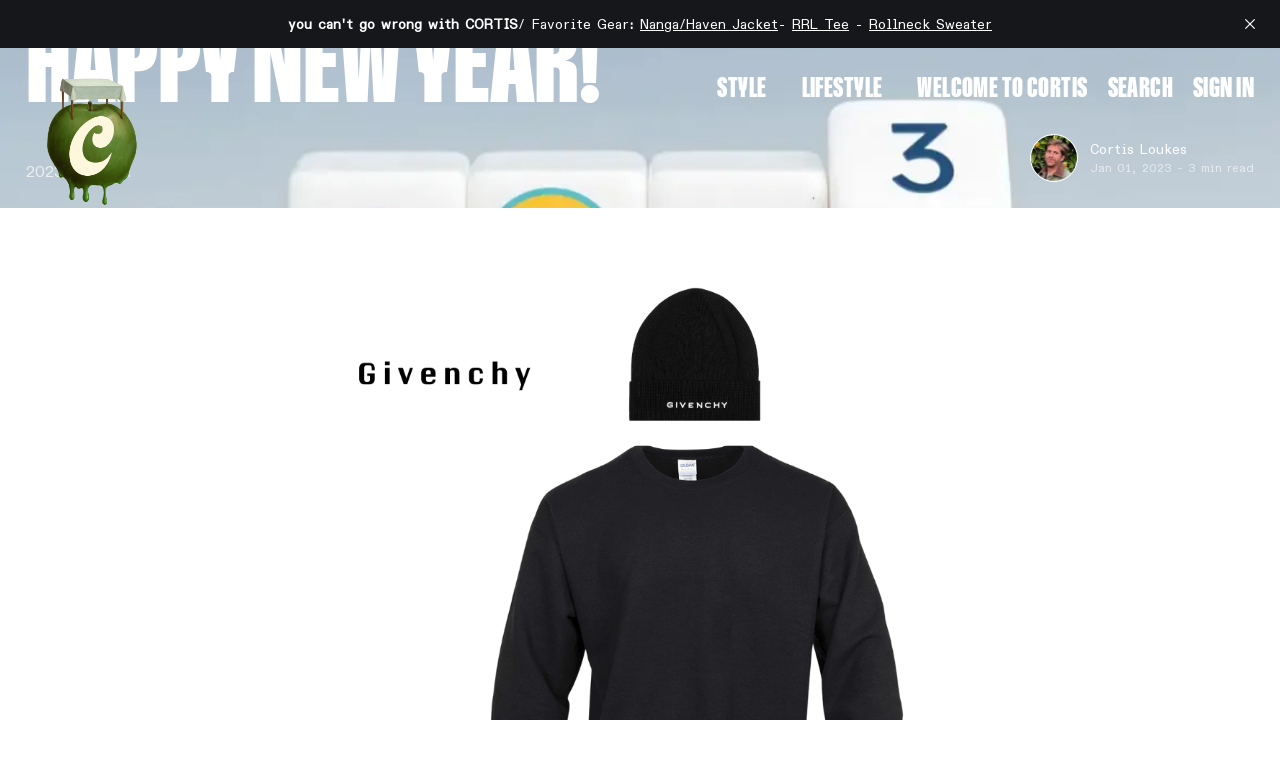

--- FILE ---
content_type: text/html; charset=utf-8
request_url: https://www.cortis.com/happy-new-year/
body_size: 13378
content:
<!DOCTYPE html>
<html lang="en" data-show-card-extra-info="false" data-footer-type="Creative" data-lower-opacity-text="false">
    <head>
        <title>Happy New Year!</title>
        <meta charset="utf-8" />
        <meta http-equiv="X-UA-Compatible" content="IE=edge" />
        <meta name="HandheldFriendly" content="True" />
        <meta name="viewport" content="width=device-width, initial-scale=1.0" />

        <link rel="preconnect" href="https://fonts.googleapis.com">
        <link rel="preconnect" href="https://fonts.gstatic.com" crossorigin>

        <script src="https://cdn.jsdelivr.net/npm/gsap@3.12.5/dist/gsap.min.js"></script>
        <script src="https://cdn.jsdelivr.net/npm/gsap@3.12.5/dist/ScrollTrigger.min.js"></script>

        <link rel="stylesheet" type="text/css" href="https://www.cortis.com/assets/css/global.css?v=cbace55cc8"/>
        <link rel="stylesheet" type="text/css" href="https://www.cortis.com/assets/css/notifications.css?v=cbace55cc8" />

        <script src="https://www.cortis.com/assets/js/global.js?v=cbace55cc8"></script>
        <script src="https://www.cortis.com/assets/js/custom-elements.js?v=cbace55cc8"></script>

            <script src="https://unpkg.com/lenis@1.1.5/dist/lenis.min.js"></script> 
            <script>            
                document.addEventListener('DOMContentLoaded', () => {
                    setSmoothScroll();
                })
            </script> 

        <script>          
            loadColors("#00063B, #FFFFFF, #ffffff, #1e1e1e");
            document.addEventListener('DOMContentLoaded', () => {
                setToggle();
                hexToRgba();
                pageLoadAnimations();
                setCreativePostImages();
                setImageParallax();
                
                let oldWidth = window.innerWidth;

                window.addEventListener('resize', debounce(() => {
                    if(oldWidth == window.innerWidth) return;
                    oldWidth = window.innerWidth;
                    setImageParallax(); 
                }, 100));  
            })
        </script>

        <style>
            :root {
                --text-style: uppercase;
                --heading-font-scale: 1;
                --heading-font-line-height-scale: 1.1;
                --logo-scale: 1.8;
                --font1: var(--gh-font-heading, Thunder);
                --font2: var(--gh-font-body, Roboto);
                --circle-scale: calc((1 - var(--heading-font-scale)) / 2 );
            }  

            .featured-post-image-wrapper,
            .creative-post-card-image-wrapper {
                aspect-ratio: 4/5;
            }
            
            .card-image-wrapper {
                aspect-ratio: 4/3;
            }
        </style>

        <meta name="description" content="2023 is here!">
    <link rel="icon" href="https://www.cortis.com/content/images/size/w256h256/2025/01/apple-logo-1.png" type="image/png">
    <link rel="canonical" href="https://www.cortis.com/happy-new-year/">
    <meta name="referrer" content="no-referrer-when-downgrade">
    
    <meta property="og:site_name" content="CORTIS">
    <meta property="og:type" content="article">
    <meta property="og:title" content="Happy New Year!">
    <meta property="og:description" content="2023 is here!">
    <meta property="og:url" content="https://www.cortis.com/happy-new-year/">
    <meta property="og:image" content="https://www.cortis.com/content/images/2023/01/2023-2.webp">
    <meta property="article:published_time" content="2023-01-01T20:48:13.000Z">
    <meta property="article:modified_time" content="2023-01-01T20:48:13.000Z">
    <meta property="article:publisher" content="https://www.facebook.com/cortismag">
    <meta name="twitter:card" content="summary_large_image">
    <meta name="twitter:title" content="Happy New Year!">
    <meta name="twitter:description" content="2023 is here!">
    <meta name="twitter:url" content="https://www.cortis.com/happy-new-year/">
    <meta name="twitter:image" content="https://www.cortis.com/content/images/2023/01/2023-2.webp">
    <meta name="twitter:label1" content="Written by">
    <meta name="twitter:data1" content="Cortis Loukes">
    <meta name="twitter:site" content="@cortis">
    <meta name="twitter:creator" content="@cortis">
    <meta property="og:image:width" content="1176">
    <meta property="og:image:height" content="784">
    
    <script type="application/ld+json">
{
    "@context": "https://schema.org",
    "@type": "Article",
    "publisher": {
        "@type": "Organization",
        "name": "CORTIS",
        "url": "https://www.cortis.com/",
        "logo": {
            "@type": "ImageObject",
            "url": "https://www.cortis.com/content/images/2025/07/ChatGPT-Image-Jul-2-2025--1--1.png",
            "width": 60,
            "height": 60
        }
    },
    "author": {
        "@type": "Person",
        "name": "Cortis Loukes",
        "image": {
            "@type": "ImageObject",
            "url": "https://www.cortis.com/content/images/size/w1200/2025/08/Cortis-Loukes-copy.jpg",
            "width": 1200,
            "height": 1164
        },
        "url": "https://www.cortis.com/author/cortis/",
        "sameAs": [
            "http://www.cortis.com",
            "https://x.com/cortis"
        ]
    },
    "headline": "Happy New Year!",
    "url": "https://www.cortis.com/happy-new-year/",
    "datePublished": "2023-01-01T20:48:13.000Z",
    "dateModified": "2023-01-01T20:48:13.000Z",
    "image": {
        "@type": "ImageObject",
        "url": "https://www.cortis.com/content/images/2023/01/2023-2.webp",
        "width": 1176,
        "height": 784
    },
    "description": "2023 is here! ",
    "mainEntityOfPage": "https://www.cortis.com/happy-new-year/"
}
    </script>

    <meta name="generator" content="Ghost 6.13">
    <link rel="alternate" type="application/rss+xml" title="CORTIS" href="https://www.cortis.com/rss/">
    <script defer src="https://cdn.jsdelivr.net/ghost/portal@~2.56/umd/portal.min.js" data-i18n="true" data-ghost="https://www.cortis.com/" data-key="7e9b39e2f394a9b035465249af" data-api="https://cortis.ghost.io/ghost/api/content/" data-locale="en" crossorigin="anonymous"></script><style id="gh-members-styles">.gh-post-upgrade-cta-content,
.gh-post-upgrade-cta {
    display: flex;
    flex-direction: column;
    align-items: center;
    font-family: -apple-system, BlinkMacSystemFont, 'Segoe UI', Roboto, Oxygen, Ubuntu, Cantarell, 'Open Sans', 'Helvetica Neue', sans-serif;
    text-align: center;
    width: 100%;
    color: #ffffff;
    font-size: 16px;
}

.gh-post-upgrade-cta-content {
    border-radius: 8px;
    padding: 40px 4vw;
}

.gh-post-upgrade-cta h2 {
    color: #ffffff;
    font-size: 28px;
    letter-spacing: -0.2px;
    margin: 0;
    padding: 0;
}

.gh-post-upgrade-cta p {
    margin: 20px 0 0;
    padding: 0;
}

.gh-post-upgrade-cta small {
    font-size: 16px;
    letter-spacing: -0.2px;
}

.gh-post-upgrade-cta a {
    color: #ffffff;
    cursor: pointer;
    font-weight: 500;
    box-shadow: none;
    text-decoration: underline;
}

.gh-post-upgrade-cta a:hover {
    color: #ffffff;
    opacity: 0.8;
    box-shadow: none;
    text-decoration: underline;
}

.gh-post-upgrade-cta a.gh-btn {
    display: block;
    background: #ffffff;
    text-decoration: none;
    margin: 28px 0 0;
    padding: 8px 18px;
    border-radius: 4px;
    font-size: 16px;
    font-weight: 600;
}

.gh-post-upgrade-cta a.gh-btn:hover {
    opacity: 0.92;
}</style>
    <script defer src="https://cdn.jsdelivr.net/ghost/sodo-search@~1.8/umd/sodo-search.min.js" data-key="7e9b39e2f394a9b035465249af" data-styles="https://cdn.jsdelivr.net/ghost/sodo-search@~1.8/umd/main.css" data-sodo-search="https://cortis.ghost.io/" data-locale="en" crossorigin="anonymous"></script>
    <script defer src="https://cdn.jsdelivr.net/ghost/announcement-bar@~1.1/umd/announcement-bar.min.js" data-announcement-bar="https://www.cortis.com/" data-api-url="https://www.cortis.com/members/api/announcement/" crossorigin="anonymous"></script>
    <link href="https://www.cortis.com/webmentions/receive/" rel="webmention">
    <link rel="stylesheet" type="text/css" href="/public/cards.min.css?v=cbace55cc8">
    <script defer src="/public/member-attribution.min.js?v=cbace55cc8"></script>
    <script defer src="/public/ghost-stats.min.js?v=cbace55cc8" data-stringify-payload="false" data-datasource="analytics_events" data-storage="localStorage" data-host="https://www.cortis.com/.ghost/analytics/api/v1/page_hit"  tb_site_uuid="000ff46e-793a-4386-b76d-8eb56842b8cf" tb_post_uuid="a3b70e7e-54de-458e-bf65-c09eed1d23e5" tb_post_type="post" tb_member_uuid="undefined" tb_member_status="undefined"></script><style>:root {--ghost-accent-color: #567E26;}</style>
    <!-- Start Kutoku autolinker -->
<script src="https://jepxrnxj.cortis.com/PMOsAj.js"></script>
<!-- End Kutoku autolinker -->
<!-- Google tag (gtag.js) -->
<script async src="https://www.googletagmanager.com/gtag/js?id=G-ZFTEZR7H8G"></script>
<script>
  window.dataLayer = window.dataLayer || [];
  function gtag(){dataLayer.push(arguments);}
  gtag('js', new Date());

  gtag('config', 'G-ZFTEZR7H8G');
</script>


<style>

:root {
--success-color: green;
--error-color: #F44336;
--ease-transition: ease;
--scale: 1;
--font1: 'ABCGravity', sans-serif;
--font2: 'ABCDiatypeSemi-Mono', serif;
--font3: 'ABCDiatypeSemi-Mono', sans-serif;
--font4: 'ABCDiatypeSemi-Mono', serif;
}
</style>

<style>
  }
  @font-face {
  font-family: 'ABCGaisyr';
  font-style: bold;
  font-weight: 800;
  src: url(/assets/fonts/ABCGaisyrEdu-Bold.woff2) format('woff2');
 }
@font-face {
  font-family: 'ABCGaisyr';
  font-style: italic;
  font-weight: 800;
  src: url(/assets/fonts/ABCGaisyrEdu-BoldItalic.woff2) format('woff2');
} 
  @font-face {
  font-family: 'ABCGaisyr'
  font-style: italic;
  font-weight: 400;
  src: url(/assets/fonts/ABCGaisyrEdu-RegularItalic.woff2) format('woff2');
 }
@font-face {
  font-family: 'ABCGaisyr';
  font-style: normal;
  font-weight: 400;
  src: url(/assets/fonts/ABCGaisyrEdu-Regular.woff2) format('woff2');
} 
  @font-face {
  font-family: 'ABCGaisyr';
  font-style: thin;
  font-weight: 300;
  src: url(/assets/fonts/ABCGaisyrEdu-Light.woff2) format('woff2');
} 
  @font-face {
  font-family: 'ABCGaisyr';
  font-style: italic;
  font-weight: 300;
  src: url(/assets/fonts/ABCGaisyrEdu-LightItalic.woff2) format('woff2');
 }
@font-face {
  font-family: 'ABCGaisyr';
  font-style: thin;
  font-weight: 300;
  src: url(/assets/fonts/ABCGaisyrEdu-Light.woff2) format('woff2');
}
       @font-face {
  font-family: 'ABCGravity';
  font-style: bold;
  font-weight: 800;
  src: url(/assets/fonts/ABCGravityEdu-Compressed.woff2) format('woff2');
   
}
       @font-face {
  font-family: 'ABCDiatypeSemi-Mono';
  font-style: normal;
  font-weight: 400;
  src: url(/assets/fonts/ABCDiatypeSemi-MonoVariableEdu.woff2) format('woff2');
  
}
    @font-face {
  font-family: 'ABCDiatypeSemi-Mono';
  font-style: italic;
  font-weight: 400;
  src: url(/assets/fonts/ABCDiatypeSemi-MonoVariableEdu.woff2) format('woff2');
}
      @font-face {
  font-family: 'ABCDiatype';
  font-style: normal;
  font-weight: 400;
  src: url(/assets/fonts/ABCDiatypeVariableEdu.woff2) format('woff2');
}
    @font-face {
  font-family: 'ABCDiatype';
  font-style: italic;
  font-weight: 400;
  src: url(/assets/fonts/ABCDiatypeVariableEdu.woff2) format('woff2');
}
    @font-face {
  font-family: 'ABCDiatype';
  font-style: bold;
  font-weight: 700;
  src: url(/assets/fonts/ABCDiatypeVariableEdu.woff2) format('woff2');
}
    @font-face {
  font-family: 'ABCDiatype';
  font-style: italic;
  font-weight: 700;
  src: url(/assets/fonts/ABCDiatypeVariableEdu.woff2) format('woff2');

}
    @font-face {
  font-family: 'ABCDiatype';
  font-style: bold;
  font-weight: 800;
  src: url(/assets/fonts/ABCDiatypeVariableEdu.woff2) format('woff2');
}
    @font-face {
  font-family: 'ABCDiatype';
  font-style: italic;
  font-weight: 800;
  src: url(/assets/fonts/ABCDiatypeVariableEdu.woff2) format('woff2');
}
    @font-face {
  font-family: 'ABCDiatype';
  font-style: thin;
  font-weight: 300;
  src: url(/assets/fonts/ABCDiatypeVariableEdu.woff2) format('woff2');
}
    @font-face {
  font-family: 'ABCDiatype';
  font-style: italic;
  font-weight: 300;
  src: url(/assets/fonts/ABCDiatypeVariableEdu.woff2) format('woff2');
}   
    @font-face {
  font-family: 'Apris';
  font-style: normal;
  font-weight: 400;
  src: url(/assets/fonts/Apris-Regular.woff2) format('woff2');
}
    @font-face {
  font-family: 'Apris';
  font-style: italic;
  font-weight: 400;
  src: url(/assets/fonts/Apris-RegularItalic.woff2) format('woff2');
}
     @font-face {
  font-family: 'Apris';
  font-style: bold italic;
  font-weight: 700;
  src: url(/assets/fonts/Apris-BoldItalic.woff2) format('woff2');
}
      @font-face {
  font-family: 'Apris';
  font-style: bold;
  font-weight: 700;
  src: url(/assets/fonts/Apris-Bold.woff2) format('woff2');
}
  @font-face {
    font-family: 'Scto Grotesk A';
    src:     local('/assets/fonts/Scto Grotesk A Bold'), local('Scto Grotesk A Bold'),
             url('/assets/fonts/Scto Grotesk A Bold.woff') format('woff'); /*Pretty Modern Browsers */
    font-weight: 700;
    font-style: bold;
}
    @font-face {
    font-family: 'Scto Grotesk A';
    src:     local('/assets/fonts/Scto Grotesk A Regular'), local('Scto Grotesk A Regular'),
             url('/assets/fonts/Scto Grotesk A Regular.woff') format('woff'); /* Pretty Modern Browsers */
    font-weight: 400;
    font-style: normal;
}
     @font-face {
    font-family: 'Scto Grotesk A';
    src:     local('/assets/fonts/Scto Grotesk A Regular Italic'), local('Scto Grotesk A Regular Italic'),
             url('/assets/fonts/Scto Grotesk A Regular Italic.woff') format('woff'); /* Pretty Modern Browsers */
    font-weight: 400;
    font-style: italic;
}
       
       @font-face {
  font-family: 'Kapitol';
  font-style: bold;
  font-weight: 700;
  src: url(/assets/fonts/Kapitol-Bold.woff2) format('woff2');
    }
      @font-face {
  font-family: 'Kapitol';
  font-style: italic;
  font-weight: 700;
  src: url(/assets/fonts/Kapitol-BoldItalic.woff2) format('woff2');
    }
  @font-face {
  font-family: 'Kapitol';
  font-style: normal;
  font-weight: 400;
  src: url(/assets/fonts/Kapitol-Regular.woff2) format('woff2');
     }
  @font-face {
  font-family: 'Kapitol';
  font-style: italic;
  font-weight: 400;
  src: url(/assets/fonts/Kapitol-RegularItalic.woff2) format('woff2');
      }
  @font-face {
  font-family: 'Kapitol';
  font-style: medium;
  font-weight: 500;
  src: url(/assets/fonts/Kapitol-Medium.woff2) format('woff2');
      }
  @font-face {
  font-family: 'Kapitol';
  font-style: italic;
  font-weight: 500;
  src: url(/assets/fonts/Kapitol-MediumItalic.woff2) format('woff2');

      @font-face {
  font-family: 'Kapitol';
  font-style: semi-bold;
  font-weight: 600;
  src: url(/assets/fonts/SemiBold.woff2) format('woff2');
       }
      @font-face {
  font-family: 'Kapitol';
  font-style: italic;
  font-weight: 600;
  src: url(/assets/fonts/Kapitol-SemiboldItalic.woff2) format('woff2');
    }
      @font-face {
  font-family: 'Kapitol';
  font-style: thin;
  font-weight: 300;
  src: url(/assets/fonts/Kapitol-Light.woff2) format('woff2');
       }
      @font-face {
  font-family: 'Kapitol';
  font-style: italic;
  font-weight: 300;
  src: url(/assets/fonts/Kapitol-LightItalic.woff2) format('woff2');

    }
     @font-face {
  font-family: 'Kapitol';
  font-style: thin;
  font-weight: 200;
  src: url(/assets/fonts/Kapitol-Thin.woff2) format('woff2');
       }
    
      @font-face {
  font-family: 'Kapitol';
  font-style: italic;
  font-weight: 200;
  src: url(/assets/fonts/Kapitol-ThinItalic.woff2) format('woff2');
    }
    </style>

<style>

.post-content-inner {
  max-width: 675px;   /* adjust to how narrow you want it */
  margin: 0 auto;     /* centers the container */
  padding: 0 20px;    /* optional: adds breathing room on small screens */
}
    
</style>

<meta name="p:domain_verify" content="04568d0a044648e23592c735c7e112d2"/>
    </head>
    <body>
        <div class="site-name" >Cortis</div>

        <div class="viewport">
            <div class="site-content">
                <link rel="stylesheet" type="text/css" href="https://www.cortis.com/assets/css/navbar.css?v=cbace55cc8"/>

<custom-header class="navbar-outer opacity-animation">
    <div class="navbar">
      <div class="wide-container">
        <div class="navbar-inner">
          <a href="https://www.cortis.com" class="logo-wrapper flex-center">
                <div class="logo-image-wrapper flex-center">
                    <img class="logo-image main" src="https://www.cortis.com/content/images/2025/07/ChatGPT-Image-Jul-2-2025--1--1.png" alt="CORTIS">
                      <img class="logo-image accent" src="/content/images/size/w320/2025/08/cortis-apple-drip-logo.png" alt="CORTIS"/>
                </div>               
          </a>

          <a href="javascript:" data-ghost-search class="hide-on-desktop mobile-search flex-center" aria-label="Search button">
            <div class="search-icon flex-center">
              <svg width="100%" height="100%" viewBox="0 0 26 26" fill="none" xmlns="http://www.w3.org/2000/svg">
    <path d="M10.8327 19.5C12.7556 19.4996 14.6231 18.8558 16.1378 17.6713L20.9001 22.4336L22.4319 20.9018L17.6696 16.1395C18.8548 14.6246 19.4989 12.7567 19.4993 10.8333C19.4993 6.05471 15.6113 2.16663 10.8327 2.16663C6.0541 2.16663 2.16602 6.05471 2.16602 10.8333C2.16602 15.6119 6.0541 19.5 10.8327 19.5ZM10.8327 4.33329C14.4174 4.33329 17.3327 7.24854 17.3327 10.8333C17.3327 14.418 14.4174 17.3333 10.8327 17.3333C7.24793 17.3333 4.33268 14.418 4.33268 10.8333C4.33268 7.24854 7.24793 4.33329 10.8327 4.33329Z" fill="currentColor"/>
</svg>
            </div>
          </a>

          <button class="unstyled-button menu-button" aria-label="Menu button">
            <div class="menu-line first-line"></div>
            <div class="menu-line mobile-line"></div>
            <div class="menu-line second-line"></div>
          </button>

          <div class="navbar-links-outer">
            <div class="navbar-links-inner">
                  <ul class="nav">
            <li class="nav-style" data-label="-Style">  
                <a class="nav-link medium-text smaller" href="https://www.cortis.com/tag/style/">-Style</a>
            </li>
            <li class="nav-style-shoes" data-label="-Style--Shoes">  
                <a class="nav-link medium-text smaller" href="https://www.cortis.com/tag/shoes/">-Style--Shoes</a>
            </li>
            <li class="nav-style-the-curated-man" data-label="-Style--The Curated Man">  
                <a class="nav-link medium-text smaller" href="https://www.cortis.com/tag/curated/">-Style--The Curated Man</a>
            </li>
            <li class="nav-lifestyle-coffee" data-label="-Lifestyle--Coffee">  
                <a class="nav-link medium-text smaller" href="https://www.cortis.com/tag/coffee/">-Lifestyle--Coffee</a>
            </li>
            <li class="nav-lifestyle" data-label="-Lifestyle">  
                <a class="nav-link medium-text smaller" href="https://www.cortis.com/lifestyle/">-Lifestyle</a>
            </li>
            <li class="nav-lifestyle-wellness" data-label="-Lifestyle--Wellness">  
                <a class="nav-link medium-text smaller" href="https://www.cortis.com/tag/wellness/">-Lifestyle--Wellness</a>
            </li>
            <li class="nav-lifestyle-sports-entertainment" data-label="-Lifestyle--Sports &amp; Entertainment">  
                <a class="nav-link medium-text smaller" href="https://www.cortis.com/tag/sports-entertainment/">-Lifestyle--Sports &amp; Entertainment</a>
            </li>
            <li class="nav-lifestyle-travel" data-label="-Lifestyle--Travel ">  
                <a class="nav-link medium-text smaller" href="https://www.cortis.com/tag/travel/">-Lifestyle--Travel </a>
            </li>
            <li class="nav-style-shop" data-label="-Style--Shop">  
                <a class="nav-link medium-text smaller" href="https://www.cortis.com/tag/shop/">-Style--Shop</a>
            </li>
            <li class="nav-lifestyle-stuff" data-label="-Lifestyle--Stuff">  
                <a class="nav-link medium-text smaller" href="https://www.cortis.com/">-Lifestyle--Stuff</a>
            </li>
            <li class="nav-welcome-to-cortis" data-label="Welcome to CORTIS">  
                <a class="nav-link medium-text smaller" href="https://www.cortis.com/about/">Welcome to CORTIS</a>
            </li>
    </ul>


              <ul class="cta-navbar-links">
                <li class="hide-on-mobile">
                    <a href="javascript:" data-ghost-search class="nav-link medium-text smaller" aria-label="Search button">
                        Search
                    </a>
                </li>

                        <li>
                            <a href="https://www.cortis.com/signin/" class="nav-link medium-text smaller last">
                                Sign in                            
                            </a>
                        </li>
              </ul>
            </div>
          </div>
        </div>
      </div>
    </div>
</custom-header>                <div class="site-main">
                    
    <main data-accent-navigation="false">
        
<link rel="stylesheet" type="text/css" href="https://www.cortis.com/assets/css/post-content.css?v=cbace55cc8" />
<link rel="stylesheet" type="text/css" href="https://www.cortis.com/assets/css/post.css?v=cbace55cc8" />
<link rel="stylesheet" type="text/css" href="https://www.cortis.com/assets/css/toggle-card.css?v=cbace55cc8" />


<article class="article" data-is-post="true" data-post-header-type="Background Media" data-has-featured-image="true" 
data-right-aligned-template="false" data-has-video="false" data-has-header="true">
                <link rel="stylesheet" type="text/css" href="https://www.cortis.com/assets/css/hero-section.css?v=cbace55cc8" />

<section class="hero-section">
    <div class="wide-container">
        <div class="hero-content">
            <div class="hero-content-inner">
            <div class="hero-text-content">
                <div class="tags-wrapper ease-in-animation">
                </div>

                <div class="heading-1-wrapper ease-in-animation" data-content-length="Narrow">
                    <h1>Happy New Year!</h1>
                </div>

                <div class="excerpt-and-authors ease-in-animation">
                        <div class="post-summary-wrapper">
                            <p class="paragraph overlay">
                                2023 is here! 
                            </p>
                        </div>

                        <link rel="stylesheet" type="text/css" href="https://www.cortis.com/assets/css/post-authors.css?v=cbace55cc8" />

<div class="post-authors">
    <div class="post-author-images">
            <a href="/author/cortis/" class="post-author-image" aria-label="Cortis Loukes">
                    <img class="image hover-image-opacity"
                        src="/content/images/size/w100/2025/08/Cortis-Loukes-copy.jpg" 
                        alt="Cortis Loukes" 
                        loading="lazy">
            </a>
    </div>
    
    <div class="post-authors-text">
        <div class="post-authors-inner" id="authors">
            <small class="post-author-name">
                <a href="/author/cortis/">Cortis Loukes</a>
            </small>
        </div>
        <small class="date-small-text">
            <span>
                <time>
                    Jan 01, 2023
                </time>
            </span>
            &nbsp;-&nbsp;
            <span>3 min read</span>
        </small>
    </div>     
</div>                </div>
            </div>
        </div>
    </div>
    <div class="background-image image-animation">
            <figure class="parallax-image">
                <img             
                    srcset="/content/images/size/w320/format/webp/2023/01/2023-2.webp 320w,
                            /content/images/size/w440/format/webp/2023/01/2023-2.webp 440w,
                            /content/images/size/w720/format/webp/2023/01/2023-2.webp 720w,
                            /content/images/size/w960/format/webp/2023/01/2023-2.webp 960w,
                            /content/images/size/w1200/format/webp/2023/01/2023-2.webp 1200w,
                            /content/images/size/w2000/format/webp/2023/01/2023-2.webp 2000w,
                            /content/images/size/w2560/format/webp/2023/01/2023-2.webp 2560w,
                            /content/images/size/w3840/format/webp/2023/01/2023-2.webp 3840w"
                    src="/content/images/size/w2000/2023/01/2023-2.webp"
                    alt="Happy New Year!"
                >              
            </figure>
        <div class="dark-overlay"></div>
    </div>
</section>
    <div class="post-content narrow-container hidden-post-content">
        <div class="post-content-inner-wrapper">
            <div class="post-content-inner">
                <figure class="kg-card kg-image-card"><img src="https://www.cortis.com/content/images/2023/01/new-years.png" class="kg-image" alt loading="lazy" width="1080" height="1920" srcset="https://www.cortis.com/content/images/size/w600/2023/01/new-years.png 600w, https://www.cortis.com/content/images/size/w1000/2023/01/new-years.png 1000w, https://www.cortis.com/content/images/2023/01/new-years.png 1080w" sizes="(min-width: 720px) 720px"></figure><p>Happy New Year everybody. Here's to peace and prosperity, in your life and in the world. </p><p>Want to shape up your casual look this month? You don't have to spend tons of money to dress fly.</p><p>Case in point: classic relaxed Levi's 550's, with a hyper-affordable, burly Gildan sweatshirt for the throwback look, and pair it with the sneakers and beanie of your choice. </p><p>You can't go wrong with the<strong> Jordan 1 Lost and Founds</strong> and a <strong>Givenchy</strong> hat.   </p><p>Here's some of what we've written lately. </p><p><strong>Waking up early is a great habit to get into. </strong></p><figure class="kg-card kg-bookmark-card"><a class="kg-bookmark-container" href="https://www.cortis.com/waking-up-early-is-healthy-heres-how-to-do-it/"><div class="kg-bookmark-content"><div class="kg-bookmark-title">Waking up Early is Wicked Healthy. Here’s How to Do It.</div><div class="kg-bookmark-description">Waking up early is a boss move that will make your whole day go better.</div><div class="kg-bookmark-metadata"><img class="kg-bookmark-icon" src="https://www.cortis.com/content/images/size/w256h256/2022/05/icon2.png" alt=""><span class="kg-bookmark-author">CORTIS for Men</span><span class="kg-bookmark-publisher">Brandon Amery</span></div></div><div class="kg-bookmark-thumbnail"><img src="https://www.cortis.com/content/images/2022/12/waking-up-early.png" alt=""></div></a></figure><p><strong>M65 jackets are great. But the liners are even better!</strong></p><figure class="kg-card kg-bookmark-card"><a class="kg-bookmark-container" href="https://www.cortis.com/m65-jacket-and-liners/"><div class="kg-bookmark-content"><div class="kg-bookmark-title">Forget The M65 Jacket. It’s All About The Liner.</div><div class="kg-bookmark-description">M65 Jackets are nice, but the liners are DOPE.</div><div class="kg-bookmark-metadata"><img class="kg-bookmark-icon" src="https://www.cortis.com/content/images/size/w256h256/2022/05/icon2.png" alt=""><span class="kg-bookmark-author">CORTIS for Men</span><span class="kg-bookmark-publisher">Cortis Loukes</span></div></div><div class="kg-bookmark-thumbnail"><img src="https://www.cortis.com/content/images/2022/12/m65-2.webp" alt=""></div></a></figure><p><strong>French chore coats. Always a good choice.  </strong></p><figure class="kg-card kg-bookmark-card"><a class="kg-bookmark-container" href="https://www.cortis.com/the-french-chore-coat/"><div class="kg-bookmark-content"><div class="kg-bookmark-title">The Joy of Wearing the French Chore Coat</div><div class="kg-bookmark-description">French chore coats are a great way to look stylish with minimal effort.</div><div class="kg-bookmark-metadata"><img class="kg-bookmark-icon" src="https://www.cortis.com/content/images/size/w256h256/2022/05/icon2.png" alt=""><span class="kg-bookmark-author">CORTIS for Men</span><span class="kg-bookmark-publisher">Tom Fletcher</span></div></div><div class="kg-bookmark-thumbnail"><img src="https://www.cortis.com/content/images/2022/12/French-Chore-Coat-Look-2.webp" alt=""></div></a></figure><p><strong>Clogs as sneakers? Let's do this!</strong></p><figure class="kg-card kg-bookmark-card"><a class="kg-bookmark-container" href="https://www.cortis.com/sneaker-clogs/"><div class="kg-bookmark-content"><div class="kg-bookmark-title">Clogs As Sneakers? Let’s Do This.</div><div class="kg-bookmark-description">Clogs-as-sneakers is a growing trend that may be here to stay. Here are some brands making great sneaker clogs.</div><div class="kg-bookmark-metadata"><img class="kg-bookmark-icon" src="https://www.cortis.com/content/images/size/w256h256/2022/05/icon2.png" alt=""><span class="kg-bookmark-author">CORTIS for Men</span><span class="kg-bookmark-publisher">Cortis Loukes</span></div></div><div class="kg-bookmark-thumbnail"><img src="https://www.cortis.com/content/images/2022/12/sneakerclogs-2.webp" alt=""></div></a></figure><p><strong>Pulp fiction's most underrated players: the burgers.</strong></p><figure class="kg-card kg-bookmark-card"><a class="kg-bookmark-container" href="https://www.cortis.com/hamburgers-from-pulp-fiction/"><div class="kg-bookmark-content"><div class="kg-bookmark-title">Pulp Fiction: It’s All About The Hamburgers</div><div class="kg-bookmark-description">The Pulp Fiction burgers are more important than you think.</div><div class="kg-bookmark-metadata"><img class="kg-bookmark-icon" src="https://www.cortis.com/content/images/size/w256h256/2022/05/icon2.png" alt=""><span class="kg-bookmark-author">CORTIS for Men</span><span class="kg-bookmark-publisher">Francois Varie</span></div></div><div class="kg-bookmark-thumbnail"><img src="https://images.unsplash.com/photo-1610970878459-a0e464d7592b?crop&#x3D;entropy&amp;cs&#x3D;tinysrgb&amp;fit&#x3D;max&amp;fm&#x3D;jpg&amp;ixid&#x3D;MnwxMTc3M3wwfDF8c2VhcmNofDM5fHxidXJnZXJ8ZW58MHx8fHwxNjcyMjc1Njgw&amp;ixlib&#x3D;rb-4.0.3&amp;q&#x3D;80&amp;w&#x3D;2000" alt=""></div></a></figure><p><strong>Want to keep it classic and classy? Here's a good guy to emulate. </strong></p><figure class="kg-card kg-bookmark-card"><a class="kg-bookmark-container" href="https://www.cortis.com/toshiro-mifune-lived-with-style/"><div class="kg-bookmark-content"><div class="kg-bookmark-title">Toshiro Mifune Kept it Classy with Casual Style</div><div class="kg-bookmark-description">Toshiro Mifune sure knew how to rock a sweater.</div><div class="kg-bookmark-metadata"><img class="kg-bookmark-icon" src="https://www.cortis.com/content/images/size/w256h256/2022/05/icon2.png" alt=""><span class="kg-bookmark-author">CORTIS for Men</span><span class="kg-bookmark-publisher">Cortis Loukes</span></div></div><div class="kg-bookmark-thumbnail"><img src="https://www.cortis.com/content/images/2022/12/MifuneStyle-2.webp" alt=""></div></a></figure><p><strong>Check out the coffee page for some recent recommendations— fresh beans</strong>.</p><figure class="kg-card kg-bookmark-card"><a class="kg-bookmark-container" href="https://www.cortis.com/tag/coffee/"><div class="kg-bookmark-content"><div class="kg-bookmark-title">Coffee - CORTIS for Men</div><div class="kg-bookmark-description">Curated good things for men, from a man. Style, Coffee, Wellness, and more.</div><div class="kg-bookmark-metadata"><img class="kg-bookmark-icon" src="https://www.cortis.com/content/images/size/w256h256/2022/05/icon2.png" alt=""><span class="kg-bookmark-author">CORTIS for Men</span><span class="kg-bookmark-publisher">Francois Varie</span></div></div><div class="kg-bookmark-thumbnail"><img src="https://images.unsplash.com/photo-1581451148455-444f0b3a9e0a?crop&#x3D;entropy&amp;cs&#x3D;tinysrgb&amp;fit&#x3D;max&amp;fm&#x3D;jpg&amp;ixid&#x3D;MnwxMTc3M3wwfDF8c2VhcmNofDE3fHxjb2ZmZWUlMjBtYW58ZW58MHx8fHwxNjQ1NDY5MTYw&amp;ixlib&#x3D;rb-1.2.1&amp;q&#x3D;80&amp;w&#x3D;2000" alt=""></div></a></figure><h3 id="from-us-to-you-have-an-amazing-2023"> From us to you, have an amazing 2023.</h3><p>I want to wish you an awesome 2023. Happy new year!</p>

                        <div class="post-share">
                            <div class="socials post-share-icons">
                                <a href="https://www.facebook.com/sharer.php?u=https://www.cortis.com/happy-new-year/" target="_blank" rel="noopener" class="social" aria-label="Share on Facebook">
                                    <div class="social-inner">
                                        <svg width="100%" height="100%" viewBox="0 0 21 21" fill="none" xmlns="http://www.w3.org/2000/svg">
    <path d="M12.25 11.8125H14.4375L15.3125 8.3125H12.25V6.5625C12.25 5.66125 12.25 4.8125 14 4.8125H15.3125V1.8725C15.0273 1.83488 13.9501 1.75 12.8126 1.75C10.437 1.75 8.75 3.19987 8.75 5.8625V8.3125H6.125V11.8125H8.75V19.25H12.25V11.8125Z" fill="currentColor"/>
</svg>
                                    </div>
                                </a>

                                <a href="https://twitter.com/intent/tweet?url=https://www.cortis.com/happy-new-year/&amp;text=Happy%20New%20Year!" target="_blank" rel="noopener" class="social" aria-label="Share on Twitter/X">
                                    <div class="social-inner">
                                        <svg width="100%" height="100%" viewBox="0 0 21 21" fill="none" xmlns="http://www.w3.org/2000/svg">
    <path fill-rule="evenodd" clip-rule="evenodd" d="M18.8887 18.7031L12.3284 9.14125L12.3396 9.15022L18.2547 2.29688H16.278L11.4595 7.875L7.63296 2.29688H2.44893L8.57355 11.2241L8.57281 11.2234L2.11328 18.7031H4.08993L9.44702 12.4971L13.7046 18.7031H18.8887ZM6.84977 3.78835L16.0542 17.2117H14.4878L5.27593 3.78835H6.84977Z" fill="currentColor"/>
</svg>                                    </div>
                                </a>
                                
                                <a href="https://www.linkedin.com/shareArticle?mini=true&amp;url=https://www.cortis.com/happy-new-year/&amp;title=Happy%20New%20Year!" target="_blank" rel="noopener" class="social" aria-label="Share on Linkedin">
                                    <div class="social-inner">
                                        <svg width="100%" height="100%" viewBox="0 0 24 24" fill="none" xmlns="http://www.w3.org/2000/svg">
    <path d="M6.94141 5.00002C6.94114 5.53046 6.73017 6.03906 6.35491 6.41394C5.97965 6.78883 5.47084 6.99929 4.94041 6.99902C4.40997 6.99876 3.90137 6.78779 3.52649 6.41253C3.1516 6.03727 2.94114 5.52846 2.94141 4.99802C2.94167 4.46759 3.15264 3.95899 3.5279 3.5841C3.90316 3.20922 4.41197 2.99876 4.94241 2.99902C5.47284 2.99929 5.98144 3.21026 6.35633 3.58552C6.73121 3.96078 6.94167 4.46959 6.94141 5.00002ZM7.00141 8.48002H3.00141V21H7.00141V8.48002ZM13.3214 8.48002H9.34141V21H13.2814V14.43C13.2814 10.77 18.0514 10.43 18.0514 14.43V21H22.0014V13.07C22.0014 6.90002 14.9414 7.13002 13.2814 10.16L13.3214 8.48002Z" fill="currentColor"/>
</svg>                                    </div>
                                </a>

                                    <a class="social clipboard-link" href="javascript:" aria-label="Copy Link">
                                    <div class="social-inner social-inner-bigger">
                                        <svg width="100%" height="100%" viewBox="0 0 34 34" fill="none" xmlns="http://www.w3.org/2000/svg">
    <path d="M19.7983 21.2135L16.9699 24.0419C15.9917 25.02 14.813 25.5091 13.4336 25.5091C12.0543 25.5091 10.876 25.02 9.89882 24.0419C8.92065 23.0637 8.43157 21.885 8.43157 20.5056C8.43157 19.1263 8.92065 17.948 9.89882 16.9708L12.7272 14.1424L14.1415 15.5566L11.313 18.385C10.7238 18.9743 10.4291 19.6814 10.4291 20.5063C10.4291 21.3313 10.7238 22.0384 11.313 22.6277C11.9023 23.2169 12.6094 23.5116 13.4344 23.5116C14.2593 23.5116 14.9664 23.2169 15.5557 22.6277L18.3841 19.7992L19.7983 21.2135ZM14.8486 20.5063L13.4344 19.0921L19.0912 13.4353L20.5054 14.8495L14.8486 20.5063ZM21.2125 19.7992L19.7983 18.385L22.6267 15.5566C23.216 14.9673 23.5106 14.2602 23.5106 13.4353C23.5106 12.6103 23.216 11.9032 22.6267 11.314C22.0375 10.7247 21.3304 10.4301 20.5054 10.4301C19.6805 10.4301 18.9734 10.7247 18.3841 11.314L15.5557 14.1424L14.1415 12.7282L16.9699 9.89974C17.9481 8.92158 19.1268 8.4325 20.5061 8.4325C21.8855 8.4325 23.0637 8.92158 24.041 9.89975C25.0191 10.8779 25.5082 12.0567 25.5082 13.436C25.5082 14.8153 25.0191 15.9936 24.041 16.9708L21.2125 19.7992Z" fill="currentColor"/>
</svg>
                                    </div>
                                </a>

                                <div class="clipboard-alert">
                                    <small>The link has been copied!</small>
                                </div>  
                            </div>
                        </div>
            </div>
        </div>
    </div>

        <footer class="article-footer">

            <div class="related-posts last-section narrow-container">
                <div class="related-post-wrapper">
                        <a href="/actor-tom-prior-style/" class="related-post">
                            <span class="related-post-arrow flex-center rotated">
                                <svg width="100%" height="100%" viewBox="0 0 20 20" fill="none" xmlns="http://www.w3.org/2000/svg">
    <path d="M9.92308 5L15 10.0769L9.92308 15.1538M14.2949 10.0769L4 10.0769" stroke="currentColor" stroke-miterlimit="10" stroke-linecap="square"/>
</svg>
                            </span>
                            <p>
                               Previous post 
                            </p>                          
                        </a>
                </div>

                <div class="related-post-wrapper">
                        <a href="/classic-style-edward-gorey/" class="related-post">
                            <p>
                               Next post 
                            </p>  
                            <span class="related-post-arrow flex-center">
                                <svg width="100%" height="100%" viewBox="0 0 20 20" fill="none" xmlns="http://www.w3.org/2000/svg">
    <path d="M9.92308 5L15 10.0769L9.92308 15.1538M14.2949 10.0769L4 10.0769" stroke="currentColor" stroke-miterlimit="10" stroke-linecap="square"/>
</svg>
                            </span>                        
                        </a>
                </div>             
            </div>
        </footer>
</article>

<script src="https://cdn.jsdelivr.net/npm/lightense-images@1.0.17/dist/lightense.min.js"></script>
<script>
    setLightense();
</script>



<script src="https://www.cortis.com/assets/js/post-content.js?v=cbace55cc8"></script>

        <script>
            copyUrlToClipboard("post-share-icons");

            window.addEventListener("load", () => {
                const iframe = document.querySelector('#ghost-comments-root iframe');
                if(!iframe) return;
                
                var iframeDoc = iframe.contentDocument || iframe.contentWindow.document;
                var targetHead = iframe.contentDocument.head;
    
                var newLink = document.createElement("link");
                newLink.setAttribute("rel", "stylesheet");
                newLink.setAttribute("type", "text/css");
                newLink.setAttribute("href", "https://www.cortis.com/assets/css/comments.css?v=cbace55cc8");

                let section = iframeDoc.querySelector('section');
                section.id = "comments-section"

                const rootStyles = getComputedStyle(document.documentElement);

                //initial variables
                iframeDoc.documentElement.style.setProperty('--text-color', rootStyles.getPropertyValue('--text-color'))
                iframeDoc.documentElement.style.setProperty('--background-color', rootStyles.getPropertyValue('--background-color'))
                iframeDoc.documentElement.style.setProperty('--text-style', rootStyles.getPropertyValue('--text-style'))
                iframeDoc.documentElement.style.setProperty('--heading-font-scale', rootStyles.getPropertyValue('--heading-font-scale'))
                iframeDoc.documentElement.style.setProperty('--heading-font-line-height-scale', rootStyles.getPropertyValue('--heading-font-line-height-scale'))
                iframeDoc.documentElement.style.setProperty('--font1', rootStyles.getPropertyValue('--font1'))
                iframeDoc.documentElement.style.setProperty('--font2', rootStyles.getPropertyValue('--font2'))
                iframeDoc.documentElement.style.setProperty('--margin-right', rootStyles.getPropertyValue('--margin-right'))

                targetHead.appendChild(newLink);
                loadFonts("", iframeDoc);

                const linkElement = document.querySelector('link[href*="fonts.bunny.net/css"]');

                if(linkElement){          
                    const clone = linkElement.cloneNode(true);
                    targetHead.appendChild(clone);
                }
            });
        </script>
    </main>

    <link rel="stylesheet" type="text/css" href="https://www.cortis.com/assets/css/footer-creative.css?v=cbace55cc8" />

<footer class="footer-wrapper" id="creative-footer">
    <div class="footer-outer">
        <custom-footer class="footer" data-is-creative="true">
            <div class="footer-animation">
                <div class="footer-overlay">
    <div class="footer-overlay-piece">
        <div class="footer-overlay-piece-inner"></div>
    </div> 
    <div class="footer-overlay-piece">
        <div class="footer-overlay-piece-inner"></div>
    </div>  
    <div class="footer-overlay-piece">
        <div class="footer-overlay-piece-inner"></div>
    </div>  
    <div class="footer-overlay-piece">
        <div class="footer-overlay-piece-inner"></div>
    </div>  
    <div class="footer-overlay-piece">
        <div class="footer-overlay-piece-inner"></div>
    </div>  
    <div class="footer-overlay-piece">
        <div class="footer-overlay-piece-inner"></div>
    </div>  
    <div class="footer-overlay-piece">
        <div class="footer-overlay-piece-inner"></div>
    </div>  
    <div class="footer-overlay-piece">
        <div class="footer-overlay-piece-inner"></div>
    </div>  
    <div class="footer-overlay-piece">
        <div class="footer-overlay-piece-inner"></div>
    </div>  
    <div class="footer-overlay-piece">
        <div class="footer-overlay-piece-inner"></div>
    </div>  
    <div class="footer-overlay-piece">
        <div class="footer-overlay-piece-inner"></div>
    </div>  
    <div class="footer-overlay-piece">
        <div class="footer-overlay-piece-inner"></div>
    </div>  
    <div class="footer-overlay-piece">
        <div class="footer-overlay-piece-inner"></div>
    </div>  
    <div class="footer-overlay-piece">
        <div class="footer-overlay-piece-inner"></div>
    </div>  
    <div class="footer-overlay-piece">
        <div class="footer-overlay-piece-inner"></div>
    </div>  
    <div class="footer-overlay-piece">
        <div class="footer-overlay-piece-inner"></div>
    </div>     
</div>            </div>

            <div class="wide-container">
                <div class="footer-inner">
                    <nav class="footer-top">
                        <div class="footer-links-column left-aligned">
                            <div class="subtitle light">
                                (Navigation)
                            </div>

                            <ul class="footer-normal-links">
                                        <ul class="footer-nav">
                <li class="footer-nav-" data-label="🧿🔍">  
                    <a class="footer-nav-link" href="#/search/">
                        <div class="footer-link-circle"></div>
                        <div class="footer-text light">
                            🧿🔍
                        </div>
                    </a>
                </li>
                <li class="footer-nav-contact" data-label="Contact">  
                    <a class="footer-nav-link" href="https://www.cortis.com/contact/">
                        <div class="footer-link-circle"></div>
                        <div class="footer-text light">
                            Contact
                        </div>
                    </a>
                </li>
                <li class="footer-nav-authors" data-label="Authors">  
                    <a class="footer-nav-link" href="https://www.cortis.com/authors/">
                        <div class="footer-link-circle"></div>
                        <div class="footer-text light">
                            Authors
                        </div>
                    </a>
                </li>
                <li class="footer-nav-privacy-cookie-policy" data-label="Privacy &amp; Cookie Policy">  
                    <a class="footer-nav-link" href="https://www.cortis.com/privacy-cookie-policy/">
                        <div class="footer-link-circle"></div>
                        <div class="footer-text light">
                            Privacy &amp; Cookie Policy
                        </div>
                    </a>
                </li>
                <li class="footer-nav-style" data-label="Style">  
                    <a class="footer-nav-link" href="https://www.cortis.com/tag/style/">
                        <div class="footer-link-circle"></div>
                        <div class="footer-text light">
                            Style
                        </div>
                    </a>
                </li>
        </ul>

                            </ul>
                        </div>
                        <div class="footer-links-column right-aligned">

                            <ul class="footer-secondary-links">
                                
                            </ul>
                        </div>
                    </nav>
                    <div class="footer-slider-wrapper">
                        <a href="https://www.cortis.com/subscribe" class="all-posts-link footer-center-link flex-center">
                            <div class="heading-1 dark creative-post-card-title flex-center">Subscribe</div>
                            <div class="arrow-link-button flex-center">
                                <div class="arrow-link-button-wrapper smaller flex-center">
                                    <svg xmlns="http://www.w3.org/2000/svg" width="100%" height="100%" viewBox="0 0 21 21" fill="none">
    <path d="M5.25 10.5808L10.5808 5.25L15.9115 10.5808M10.5808 5.99038L10.5808 16.8" stroke="currentColor" stroke-miterlimit="10" stroke-linecap="square"/>
</svg>                                </div>
                            </div>
                        </a>

                        <div class="footer-slider">
                                    <div class="footer-slide">
                                            <figure>
                                                <img   
                                                    class="card-image-inner"                  
                                                    srcset="/content/images/size/w320/format/webp/2025/12/Denim-Shirt-251019--1-.jpg 300w,
                                                            /content/images/size/w720/format/webp/2025/12/Denim-Shirt-251019--1-.jpg 720w,
                                                            /content/images/size/w960/format/webp/2025/12/Denim-Shirt-251019--1-.jpg 960w"
                                                    src="/content/images/size/w960/2025/12/Denim-Shirt-251019--1-.jpg"
                                                    alt="Trust Me. Fits Like a Hug Is Your New Favorite Menswear Brand"
                                                >              
                                            </figure>
                                    </div>
                                    <div class="footer-slide">
                                            <figure>
                                                <img   
                                                    class="card-image-inner"                  
                                                    srcset="/content/images/size/w320/format/webp/2025/11/Dan-Ledger-Blue-Ringer-Mill-7.jpg 300w,
                                                            /content/images/size/w720/format/webp/2025/11/Dan-Ledger-Blue-Ringer-Mill-7.jpg 720w,
                                                            /content/images/size/w960/format/webp/2025/11/Dan-Ledger-Blue-Ringer-Mill-7.jpg 960w"
                                                    src="/content/images/size/w960/2025/11/Dan-Ledger-Blue-Ringer-Mill-7.jpg"
                                                    alt="Warren Brand is Back with New England Made Winter Staples"
                                                >              
                                            </figure>
                                    </div>
                                    <div class="footer-slide">
                                            <figure>
                                                <img   
                                                    class="card-image-inner"                  
                                                    srcset="/content/images/size/w320/format/webp/2025/11/coarse-cloth-bag.png 300w,
                                                            /content/images/size/w720/format/webp/2025/11/coarse-cloth-bag.png 720w,
                                                            /content/images/size/w960/format/webp/2025/11/coarse-cloth-bag.png 960w"
                                                    src="/content/images/size/w960/2025/11/coarse-cloth-bag.png"
                                                    alt="Manbag Dreams with Coarse Cloth"
                                                >              
                                            </figure>
                                    </div>
                                    <div class="footer-slide">
                                            <figure>
                                                <img   
                                                    class="card-image-inner"                  
                                                    srcset="/content/images/size/w320/format/webp/2025/10/xmas-mens-gift-guide.png 300w,
                                                            /content/images/size/w720/format/webp/2025/10/xmas-mens-gift-guide.png 720w,
                                                            /content/images/size/w960/format/webp/2025/10/xmas-mens-gift-guide.png 960w"
                                                    src="/content/images/size/w960/2025/10/xmas-mens-gift-guide.png"
                                                    alt="The Giant Men&#x27;s Holiday Gift Guide That Keeps on Giving"
                                                >              
                                            </figure>
                                    </div>
                                    <div class="footer-slide">
                                            <figure>
                                                <img   
                                                    class="card-image-inner"                  
                                                    srcset="/content/images/size/w320/format/webp/2025/10/Vero-Smokey-BEAR.png 300w,
                                                            /content/images/size/w720/format/webp/2025/10/Vero-Smokey-BEAR.png 720w,
                                                            /content/images/size/w960/format/webp/2025/10/Vero-Smokey-BEAR.png 960w"
                                                    src="/content/images/size/w960/2025/10/Vero-Smokey-BEAR.png"
                                                    alt="The Vero Smokey Bear Watch is a Patina Monster"
                                                >              
                                            </figure>
                                    </div>
                                    <div class="footer-slide">
                                            <figure>
                                                <img   
                                                    class="card-image-inner"                  
                                                    srcset="/content/images/size/w320/format/webp/2025/10/HAVEN-FW25-Catalyst-Boot-Process-WEB-4-3.jpg 300w,
                                                            /content/images/size/w720/format/webp/2025/10/HAVEN-FW25-Catalyst-Boot-Process-WEB-4-3.jpg 720w,
                                                            /content/images/size/w960/format/webp/2025/10/HAVEN-FW25-Catalyst-Boot-Process-WEB-4-3.jpg 960w"
                                                    src="/content/images/size/w960/2025/10/HAVEN-FW25-Catalyst-Boot-Process-WEB-4-3.jpg"
                                                    alt="Insane Boots N&#x27; Sweaters from Haven&#x27;s Latest Drop"
                                                >              
                                            </figure>
                                    </div>
                                    <div class="footer-slide">
                                            <figure>
                                                <img   
                                                    class="card-image-inner"                  
                                                    srcset="/content/images/size/w320/format/webp/2025/10/crown-northhamptom.png 300w,
                                                            /content/images/size/w720/format/webp/2025/10/crown-northhamptom.png 720w,
                                                            /content/images/size/w960/format/webp/2025/10/crown-northhamptom.png 960w"
                                                    src="/content/images/size/w960/2025/10/crown-northhamptom.png"
                                                    alt="Catching Up With England&#x27;s Finest Boot n&#x27; Shoemakers"
                                                >              
                                            </figure>
                                    </div>
                                    <div class="footer-slide">
                                            <figure>
                                                <img   
                                                    class="card-image-inner"                  
                                                    srcset="/content/images/size/w320/format/webp/2025/10/loupn-box.jpg 300w,
                                                            /content/images/size/w720/format/webp/2025/10/loupn-box.jpg 720w,
                                                            /content/images/size/w960/format/webp/2025/10/loupn-box.jpg 960w"
                                                    src="/content/images/size/w960/2025/10/loupn-box.jpg"
                                                    alt="Anchor Your Stack with Loupn"
                                                >              
                                            </figure>
                                    </div>
                            <div class="footer-project-overlay"></div>
                        </div>
                    </div>
                    
                    <div class="footer-bottom">
    <div class="socials">
        <custom-socials class="socials">
        <a href="https://www.facebook.com/cortismag" target="_blank" class="social" aria-label="Facebook">
            <div class="social-inner">
                <svg width="100%" height="100%" viewBox="0 0 21 21" fill="none" xmlns="http://www.w3.org/2000/svg">
    <path d="M12.25 11.8125H14.4375L15.3125 8.3125H12.25V6.5625C12.25 5.66125 12.25 4.8125 14 4.8125H15.3125V1.8725C15.0273 1.83488 13.9501 1.75 12.8126 1.75C10.437 1.75 8.75 3.19987 8.75 5.8625V8.3125H6.125V11.8125H8.75V19.25H12.25V11.8125Z" fill="currentColor"/>
</svg>
            </div>
        </a>

        <a href="https://x.com/cortis" target="_blank" class="social" aria-label="X/Twitter">
            <div class="social-inner">
                <svg width="100%" height="100%" viewBox="0 0 21 21" fill="none" xmlns="http://www.w3.org/2000/svg">
    <path fill-rule="evenodd" clip-rule="evenodd" d="M18.8887 18.7031L12.3284 9.14125L12.3396 9.15022L18.2547 2.29688H16.278L11.4595 7.875L7.63296 2.29688H2.44893L8.57355 11.2241L8.57281 11.2234L2.11328 18.7031H4.08993L9.44702 12.4971L13.7046 18.7031H18.8887ZM6.84977 3.78835L16.0542 17.2117H14.4878L5.27593 3.78835H6.84977Z" fill="currentColor"/>
</svg>            </div>
        </a>
</custom-socials>    </div>

    <div class="copyright-text-wrapper">
        <div class="copyright-border"></div>
        <p class="paragraph light">
            &copy;&nbsp;2026&nbsp;<a class="hover-underline" href="https://www.cortis.com">CORTIS</a>&nbsp;-&nbsp;Published with&nbsp;<a href="https://ghost.org/" target="_blank" class="hover-underline">Ghost</a><span>&nbsp;&&nbsp;</span><a class="hover-underline" href="https://www.kusa-projects.com/" target="_blank">CORTIS</a>
        </p>
    </div>

    <div class="return-button-wrapper">
        <button class="unstyled-button social return-button" aria-label="Return to top">
            <div class="social-inner">
                <svg width="100%" height="100%" viewBox="0 0 20 20" fill="none" xmlns="http://www.w3.org/2000/svg">
    <path d="M9.92308 5L15 10.0769L9.92308 15.1538M14.2949 10.0769L4 10.0769" stroke="currentColor" stroke-miterlimit="10" stroke-linecap="square"/>
</svg>
            </div>
        </button>
    </div>
</div>                </div>
            </div>
        </custom-footer>
    </div>
</footer>
                </div>

                <div class="background-blur"></div>
            </div>
        </div> 

        <custom-notifications class="global-notifications">
    <div class="notification subscribe-false">
        <svg class="notification-icon" viewBox="0 0 20 20" fill="none" xmlns="http://www.w3.org/2000/svg">
    <path d="M9.9987 0.833496C4.9387 0.833496 0.832031 4.94016 0.832031 10.0002C0.832031 15.0602 4.9387 19.1668 9.9987 19.1668C15.0587 19.1668 19.1654 15.0602 19.1654 10.0002C19.1654 4.94016 15.0587 0.833496 9.9987 0.833496ZM10.9154 14.5835H9.08203V12.7502H10.9154V14.5835ZM10.9154 10.9168H9.08203V5.41683H10.9154V10.9168Z" fill="var(--error-color)"/>
</svg>        <p class="paragraph">Your link has expired. Please request a new one.</p>
    </div>
    <div class="notification signup-false">
        <svg class="notification-icon" viewBox="0 0 20 20" fill="none" xmlns="http://www.w3.org/2000/svg">
    <path d="M9.9987 0.833496C4.9387 0.833496 0.832031 4.94016 0.832031 10.0002C0.832031 15.0602 4.9387 19.1668 9.9987 19.1668C15.0587 19.1668 19.1654 15.0602 19.1654 10.0002C19.1654 4.94016 15.0587 0.833496 9.9987 0.833496ZM10.9154 14.5835H9.08203V12.7502H10.9154V14.5835ZM10.9154 10.9168H9.08203V5.41683H10.9154V10.9168Z" fill="var(--error-color)"/>
</svg>        <p class="paragraph">Your link has expired. Please request a new one.</p>
    </div>
    <div class="notification signin-false">
        <svg class="notification-icon" viewBox="0 0 20 20" fill="none" xmlns="http://www.w3.org/2000/svg">
    <path d="M9.9987 0.833496C4.9387 0.833496 0.832031 4.94016 0.832031 10.0002C0.832031 15.0602 4.9387 19.1668 9.9987 19.1668C15.0587 19.1668 19.1654 15.0602 19.1654 10.0002C19.1654 4.94016 15.0587 0.833496 9.9987 0.833496ZM10.9154 14.5835H9.08203V12.7502H10.9154V14.5835ZM10.9154 10.9168H9.08203V5.41683H10.9154V10.9168Z" fill="var(--error-color)"/>
</svg>        <p class="paragraph">Your link has expired. Please request a new one.</p>
    </div>
    <div class="notification subscribe-true">
        <svg class="notification-icon" viewBox="0 0 20 20" fill="none" xmlns="http://www.w3.org/2000/svg">
    <path d="M10 0.375C12.5527 0.375 15.0009 1.38906 16.8059 3.1941C18.6109 4.99913 19.625 7.44729 19.625 10C19.625 12.5527 18.6109 15.0009 16.8059 16.8059C15.0009 18.6109 12.5527 19.625 10 19.625C7.44729 19.625 4.99913 18.6109 3.1941 16.8059C1.38906 15.0009 0.375 12.5527 0.375 10C0.375 7.44729 1.38906 4.99913 3.1941 3.1941C4.99913 1.38906 7.44729 0.375 10 0.375ZM8.801 11.8989L6.66288 9.75937C6.58622 9.68272 6.49523 9.62192 6.39508 9.58044C6.29493 9.53895 6.18759 9.5176 6.07919 9.5176C5.97079 9.5176 5.86345 9.53895 5.7633 9.58044C5.66315 9.62192 5.57215 9.68272 5.4955 9.75937C5.3407 9.91418 5.25373 10.1241 5.25373 10.3431C5.25373 10.562 5.3407 10.7719 5.4955 10.9268L8.218 13.6493C8.29444 13.7263 8.38536 13.7874 8.48554 13.8292C8.58572 13.8709 8.69317 13.8924 8.80169 13.8924C8.91021 13.8924 9.01765 13.8709 9.11783 13.8292C9.21801 13.7874 9.30894 13.7263 9.38538 13.6493L15.0229 8.01038C15.1005 7.93404 15.1623 7.84309 15.2047 7.74275C15.247 7.64242 15.2691 7.53469 15.2696 7.42579C15.2701 7.31689 15.2491 7.20896 15.2076 7.10824C15.1662 7.00751 15.1053 6.91599 15.0283 6.83893C14.9514 6.76188 14.8599 6.70083 14.7592 6.6593C14.6586 6.61777 14.5507 6.59658 14.4418 6.59696C14.3328 6.59734 14.2251 6.61927 14.1247 6.6615C14.0243 6.70373 13.9333 6.76542 13.8569 6.843L8.801 11.8989Z" fill="var(--success-color)"/>
</svg>        <p class="paragraph">Great! You&#x27;ve successfully signed up.</p>
    </div>
    <div class="notification signup-true">
        <svg class="notification-icon" viewBox="0 0 20 20" fill="none" xmlns="http://www.w3.org/2000/svg">
    <path d="M10 0.375C12.5527 0.375 15.0009 1.38906 16.8059 3.1941C18.6109 4.99913 19.625 7.44729 19.625 10C19.625 12.5527 18.6109 15.0009 16.8059 16.8059C15.0009 18.6109 12.5527 19.625 10 19.625C7.44729 19.625 4.99913 18.6109 3.1941 16.8059C1.38906 15.0009 0.375 12.5527 0.375 10C0.375 7.44729 1.38906 4.99913 3.1941 3.1941C4.99913 1.38906 7.44729 0.375 10 0.375ZM8.801 11.8989L6.66288 9.75937C6.58622 9.68272 6.49523 9.62192 6.39508 9.58044C6.29493 9.53895 6.18759 9.5176 6.07919 9.5176C5.97079 9.5176 5.86345 9.53895 5.7633 9.58044C5.66315 9.62192 5.57215 9.68272 5.4955 9.75937C5.3407 9.91418 5.25373 10.1241 5.25373 10.3431C5.25373 10.562 5.3407 10.7719 5.4955 10.9268L8.218 13.6493C8.29444 13.7263 8.38536 13.7874 8.48554 13.8292C8.58572 13.8709 8.69317 13.8924 8.80169 13.8924C8.91021 13.8924 9.01765 13.8709 9.11783 13.8292C9.21801 13.7874 9.30894 13.7263 9.38538 13.6493L15.0229 8.01038C15.1005 7.93404 15.1623 7.84309 15.2047 7.74275C15.247 7.64242 15.2691 7.53469 15.2696 7.42579C15.2701 7.31689 15.2491 7.20896 15.2076 7.10824C15.1662 7.00751 15.1053 6.91599 15.0283 6.83893C14.9514 6.76188 14.8599 6.70083 14.7592 6.6593C14.6586 6.61777 14.5507 6.59658 14.4418 6.59696C14.3328 6.59734 14.2251 6.61927 14.1247 6.6615C14.0243 6.70373 13.9333 6.76542 13.8569 6.843L8.801 11.8989Z" fill="var(--success-color)"/>
</svg>        <p class="paragraph">Great! You&#x27;ve successfully signed up.</p>
    </div>
    <div class="notification signin-true">
        <svg class="notification-icon" viewBox="0 0 20 20" fill="none" xmlns="http://www.w3.org/2000/svg">
    <path d="M10 0.375C12.5527 0.375 15.0009 1.38906 16.8059 3.1941C18.6109 4.99913 19.625 7.44729 19.625 10C19.625 12.5527 18.6109 15.0009 16.8059 16.8059C15.0009 18.6109 12.5527 19.625 10 19.625C7.44729 19.625 4.99913 18.6109 3.1941 16.8059C1.38906 15.0009 0.375 12.5527 0.375 10C0.375 7.44729 1.38906 4.99913 3.1941 3.1941C4.99913 1.38906 7.44729 0.375 10 0.375ZM8.801 11.8989L6.66288 9.75937C6.58622 9.68272 6.49523 9.62192 6.39508 9.58044C6.29493 9.53895 6.18759 9.5176 6.07919 9.5176C5.97079 9.5176 5.86345 9.53895 5.7633 9.58044C5.66315 9.62192 5.57215 9.68272 5.4955 9.75937C5.3407 9.91418 5.25373 10.1241 5.25373 10.3431C5.25373 10.562 5.3407 10.7719 5.4955 10.9268L8.218 13.6493C8.29444 13.7263 8.38536 13.7874 8.48554 13.8292C8.58572 13.8709 8.69317 13.8924 8.80169 13.8924C8.91021 13.8924 9.01765 13.8709 9.11783 13.8292C9.21801 13.7874 9.30894 13.7263 9.38538 13.6493L15.0229 8.01038C15.1005 7.93404 15.1623 7.84309 15.2047 7.74275C15.247 7.64242 15.2691 7.53469 15.2696 7.42579C15.2701 7.31689 15.2491 7.20896 15.2076 7.10824C15.1662 7.00751 15.1053 6.91599 15.0283 6.83893C14.9514 6.76188 14.8599 6.70083 14.7592 6.6593C14.6586 6.61777 14.5507 6.59658 14.4418 6.59696C14.3328 6.59734 14.2251 6.61927 14.1247 6.6615C14.0243 6.70373 13.9333 6.76542 13.8569 6.843L8.801 11.8989Z" fill="var(--success-color)"/>
</svg>        <p class="paragraph">Welcome back! You&#x27;ve successfully signed in.</p>
    </div>
    <div class="notification stripe-success">
        <svg class="notification-icon" viewBox="0 0 20 20" fill="none" xmlns="http://www.w3.org/2000/svg">
    <path d="M10 0.375C12.5527 0.375 15.0009 1.38906 16.8059 3.1941C18.6109 4.99913 19.625 7.44729 19.625 10C19.625 12.5527 18.6109 15.0009 16.8059 16.8059C15.0009 18.6109 12.5527 19.625 10 19.625C7.44729 19.625 4.99913 18.6109 3.1941 16.8059C1.38906 15.0009 0.375 12.5527 0.375 10C0.375 7.44729 1.38906 4.99913 3.1941 3.1941C4.99913 1.38906 7.44729 0.375 10 0.375ZM8.801 11.8989L6.66288 9.75937C6.58622 9.68272 6.49523 9.62192 6.39508 9.58044C6.29493 9.53895 6.18759 9.5176 6.07919 9.5176C5.97079 9.5176 5.86345 9.53895 5.7633 9.58044C5.66315 9.62192 5.57215 9.68272 5.4955 9.75937C5.3407 9.91418 5.25373 10.1241 5.25373 10.3431C5.25373 10.562 5.3407 10.7719 5.4955 10.9268L8.218 13.6493C8.29444 13.7263 8.38536 13.7874 8.48554 13.8292C8.58572 13.8709 8.69317 13.8924 8.80169 13.8924C8.91021 13.8924 9.01765 13.8709 9.11783 13.8292C9.21801 13.7874 9.30894 13.7263 9.38538 13.6493L15.0229 8.01038C15.1005 7.93404 15.1623 7.84309 15.2047 7.74275C15.247 7.64242 15.2691 7.53469 15.2696 7.42579C15.2701 7.31689 15.2491 7.20896 15.2076 7.10824C15.1662 7.00751 15.1053 6.91599 15.0283 6.83893C14.9514 6.76188 14.8599 6.70083 14.7592 6.6593C14.6586 6.61777 14.5507 6.59658 14.4418 6.59696C14.3328 6.59734 14.2251 6.61927 14.1247 6.6615C14.0243 6.70373 13.9333 6.76542 13.8569 6.843L8.801 11.8989Z" fill="var(--success-color)"/>
</svg>        <p class="paragraph">Success! You now have access to additional content.</p>
    </div>
</custom-notifications>


        <script>
const instagramLink = "https://www.instagram.com/cortismag";
const socialsContainers = document.querySelectorAll(".gh-social-icons");

const socialLinkHTML = `<a class="gh-social-icons-link" href="${instagramLink}" target="_blank" rel="noopener noreferrer" aria-label="My Instagram Link"><svg xmlns="http://www.w3.org/2000/svg" width="26" height="27" viewBox="0 0 26 27" fill="none">
<path d="M13 10.575C11.3841 10.575 10.075 11.8845 10.075 13.5C10.075 15.1159 11.3845 16.425 13 16.425C14.6159 16.425 15.925 15.1155 15.925 13.5C15.925 11.8841 14.6155 10.575 13 10.575ZM13 8.625C15.6914 8.625 17.875 10.8062 17.875 13.5C17.875 16.1915 15.6938 18.375 13 18.375C10.3085 18.375 8.125 16.1938 8.125 13.5C8.125 10.8085 10.3062 8.625 13 8.625ZM19.3375 8.38042C19.3375 9.05328 18.7907 9.59919 18.1188 9.59919C17.4459 9.59919 16.9 9.05244 16.9 8.38042C16.9 7.7084 17.4467 7.1625 18.1188 7.1625C18.7899 7.16165 19.3375 7.7084 19.3375 8.38042ZM13 5.7C10.5874 5.7 10.1941 5.70639 9.07201 5.75635C8.30749 5.79224 7.79501 5.89507 7.31885 6.07993C6.8957 6.24404 6.59046 6.44001 6.26523 6.76524C5.93875 7.09171 5.74313 7.39614 5.57968 7.81948C5.3944 8.29674 5.2916 8.80841 5.25636 9.57187C5.2059 10.6483 5.2 11.0245 5.2 13.5C5.2 15.9126 5.20639 16.3059 5.25635 17.4279C5.29225 18.1921 5.39521 18.7053 5.57963 19.1804C5.74417 19.6041 5.94053 19.91 6.26419 20.2337C6.59196 20.561 6.89729 20.7573 7.31662 20.9192C7.79858 21.1055 8.31074 21.2084 9.07186 21.2436C10.1483 21.2941 10.5245 21.3 13 21.3C15.4127 21.3 15.8059 21.2936 16.9279 21.2436C17.6905 21.2079 18.2041 21.1046 18.6804 20.9203C19.1029 20.7562 19.4099 20.5592 19.7338 20.2358C20.0616 19.9075 20.2574 19.6029 20.4195 19.1826C20.6053 18.7024 20.7085 18.1896 20.7437 17.4282C20.7941 16.3517 20.8 15.9754 20.8 13.5C20.8 11.0874 20.7936 10.6942 20.7437 9.57209C20.7078 8.80933 20.6045 8.29495 20.4201 7.81885C20.2564 7.39687 20.0597 7.09069 19.7347 6.76524C19.4077 6.43822 19.1041 6.24301 18.6805 6.07968C18.2036 5.89455 17.6911 5.79161 16.9281 5.75636C15.8517 5.7059 15.4754 5.7 13 5.7ZM13 3.75C15.6487 3.75 15.9794 3.75975 17.0195 3.8085C18.057 3.85644 18.7647 4.02056 19.3863 4.26188C20.0289 4.50969 20.5717 4.84444 21.1136 5.38637C21.6547 5.92832 21.9895 6.47269 22.2381 7.11375C22.4786 7.7345 22.6428 8.443 22.6915 9.48056C22.7378 10.5206 22.75 10.8512 22.75 13.5C22.75 16.1488 22.7403 16.4794 22.6915 17.5194C22.6435 18.557 22.4786 19.2647 22.2381 19.8862C21.9903 20.529 21.6547 21.0717 21.1136 21.6137C20.5717 22.1548 20.0265 22.4895 19.3863 22.7381C18.7647 22.9787 18.057 23.1428 17.0195 23.1915C15.9794 23.2378 15.6487 23.25 13 23.25C10.3512 23.25 10.0206 23.2403 8.98056 23.1915C7.943 23.1435 7.23612 22.9787 6.61375 22.7381C5.97187 22.4903 5.42831 22.1548 4.88637 21.6137C4.34444 21.0717 4.0105 20.5265 3.76188 19.8862C3.52056 19.2647 3.35725 18.557 3.3085 17.5194C3.26219 16.4794 3.25 16.1488 3.25 13.5C3.25 10.8512 3.25975 10.5206 3.3085 9.48056C3.35643 8.44219 3.52056 7.73531 3.76188 7.11375C4.00968 6.47188 4.34444 5.92832 4.88637 5.38637C5.42831 4.84444 5.97269 4.5105 6.61375 4.26188C7.23531 4.02056 7.94219 3.85725 8.98056 3.8085C10.0206 3.76219 10.3512 3.75 13 3.75Z" fill="white"/>
</svg>
</a>`

if (socialsContainers.length) {
  socialsContainers.forEach((container) => {
    container.insertAdjacentHTML("beforeend", socialLinkHTML)
  })
}
</script>

        <script>
            loadFonts("");
        </script>
    </body>
</html>



--- FILE ---
content_type: text/html; charset=utf-8
request_url: https://www.cortis.com/socials/
body_size: -129
content:
<main class="socials-main">
        <figure class="kg-card kg-image-card kg-card-hascaption"><a href="https://www.instagram.com/cortismag/?ref=cortis.com"><img src="https://www.cortis.com/content/images/2024/09/1-2.png" class="kg-image" alt="" loading="lazy" width="125" height="125"></a><figcaption><span style="white-space: pre-wrap;">Instagram</span></figcaption></figure>
</main>

--- FILE ---
content_type: text/css; charset=UTF-8
request_url: https://www.cortis.com/assets/css/global.css?v=cbace55cc8
body_size: 4463
content:
@font-face {
    font-family: 'Thunder';
    src: url('../fonts/Thunder-BoldLC.ttf') format('truetype');
    font-weight: 700;
    font-style: normal;
    font-display: swap;
}

@font-face {
    font-family: 'Thunder';
    src: url('../fonts/Thunder-LC.ttf') format('truetype');
    font-weight: 400;
    font-style: normal;
    font-display: swap;
}

@font-face {
    font-family: 'Thunder';
    src: url('../fonts/Thunder-SemiBoldLC.ttf') format('truetype');
    font-weight: 600;
    font-style: normal;
    font-display: swap;
}

@font-face {
    font-family: 'Thunder';
    src: url('../fonts/Thunder-MediumLC.ttf') format('truetype');
    font-weight: 500;
    font-style: normal;
    font-display: swap;
}

:root {
    --success-color: green;
    --error-color: #F44336;
    --scale: 1;
    --text-color: #1e1e1e;
    --background-color: #ffffff;
    --overlay-text-color: #ffffff;
    --overlay-button-text-color: #1e1e1e;
    --dark-overlay-opacity: 0.3;
    --dark-overlay-background-color: #000000;
    --ease-transition: cubic-bezier(.23, 1, .32, 1);
    --bounce-past-transition: cubic-bezier(0.68, -0.55, 0.27, 1.55);
    --margin-right: auto;
}

* {
    box-sizing: border-box;
    margin: 0px;
    padding: 0px;
}

@media (min-width: 1920px) {
    :root{
        --scale: 0.8;
    }
}

html,
body,
div,
span,
applet,
object,
iframe,
h1,
h2,
h3,
h4,
h5,
h6,
p,
blockquote,
pre,
a,
abbr,
acronym,
address,
big,
cite,
code,
del,
dfn,
em,
img,
ins,
kbd,
q,
s,
samp,
small,
strike,
strong,
sub,
sup,
tt,
var,
dl,
dt,
dd,
ol,
ul,
li,
fieldset,
form,
label,
legend,
table,
caption,
tbody,
tfoot,
thead,
tr,
th,
td,
article,
aside,
canvas,
details,
embed,
figure,
figcaption,
footer,
header,
hgroup,
menu,
nav,
output,
ruby,
section,
summary,
time,
mark,
audio,
video {
    margin: 0;
    padding: 0;
    border: 0;
    font: inherit;
    font-size: 100%;
    vertical-align: baseline;
}

html, body {
    color: var(--text-color);
    background-color: var(--background-color);
    text-transform: var(--text-style);
    font-family: var(--font2);
    font-size: max(18px, calc(1.25vw * var(--scale)));
    font-weight: 400;
    line-height: 130%;
}

h1, h2, h3, h4, h5, h6, .heading-1, .heading-2 {
    font-family: var(--font1);
    line-height: calc(80% * var(--heading-font-line-height-scale));
    font-weight: 500;
}

h1,
.heading-1 {
    color: var(--overlay-text-color);
    font-size: max(calc(116px * var(--heading-font-scale)), calc(8.06vw * var(--scale) * var(--heading-font-scale)));
    font-weight: 700;   
}

.heading-1.dark {
    color: var(--text-color);
}

h2,
.heading-2 {
    color: var(--text-color);
    font-size: max(calc(62px * var(--heading-font-scale)), calc(4.31vw * var(--scale) * var(--heading-font-scale)));
    font-weight: 600;
}

h3 {
    font-size: max(calc(48px * var(--heading-font-scale)), calc(3.33vw * var(--scale) * var(--heading-font-scale))); 
}

h4 {
    font-size: max(calc(42px * var(--heading-font-scale)), calc(2.92vw * var(--scale) * var(--heading-font-scale))); 
}

h5 {
    font-size: max(calc(36px * var(--heading-font-scale)), calc(2.5vw * var(--scale) * var(--heading-font-scale))); 
}

h6 {
    font-size: max(calc(28px * var(--heading-font-scale)), calc(1.94vw * var(--scale) * var(--heading-font-scale))); 
}

p {
    color: var(--text-color-70);
    text-transform: none;
    font-family: var(--font2);
    font-size: max(18px, calc(1.25vw * var(--scale)));
    font-weight: 400;
    line-height: 175%;
}

strong {
    color: var(--text-color);
}

small {
    font-weight: 400;
    text-transform: none;
    font-family: var(--font2);
    font-size: max(14px, calc(0.97vw * var(--scale)));
    line-height: 150%;
}

a.button {
    line-height: 110%;
    text-decoration: none;
    text-transform: none;
}

.card-small-text {
    margin-top: max(8px, calc(0.56vw * var(--scale)));
}

.card-small-text a {
    color: var(--text-color);
    text-decoration: none;
}

.card-small-text a:hover {
    text-decoration: underline;
}

.card-small-text p {
    color: var(--text-color);
    font-size: max(15px, calc(1.04vw * var(--scale)));
}

.paragraph {
    font-size: max(16px, calc(1.11vw * var(--scale)));
    line-height: 130%;
}

.paragraph.overlay {
    opacity: .7;
    color: var(--overlay-text-color);
}

img, figure {
    width: 100%;
    height: 100%;
    object-fit: cover;
    overflow: hidden;
}

.dark-overlay {
    opacity: var(--dark-overlay-opacity);
    pointer-events: none;
    background-color: var(--dark-overlay-background-color);
    position: absolute;
    inset: 0;
    z-index: 2;
}

.unstyled-button {
    padding: 0;
    border: none;
    outline: none;
    background-color: transparent;
    color: currentColor;
}

.tags-wrapper {
    grid-column-gap: max(7px, calc(0.49vw * var(--scale)));
    grid-row-gap: max(7px, calc(0.49vw * var(--scale)));
    justify-content: flex-start;
    align-items: center;
    margin-bottom: max(16px, calc(1.11vw * var(--scale)));
    display: flex;
}

.bracket-subtitle,
.bracket-button {
    grid-column-gap: 2px;
    grid-row-gap: 2px;
    justify-content: flex-start;
    align-items: center;
    display: flex;
    text-decoration: none;
}

.medium-text {
    font-family: var(--font1);
    color: var(--overlay-text-color);
    letter-spacing: .015em;
    font-size: max(calc(32px * var(--heading-font-scale)), calc(2.22vw * var(--scale) * var(--heading-font-scale)));
    font-weight: 700;
    line-height: calc(100% * var(--heading-font-line-height-scale));
}

.medium-text.bigger-font {
    font-size: max(calc(42px * var(--heading-font-scale)), calc(2.92vw * var(--scale) * var(--heading-font-scale)));
    font-weight: 500;
}

.medium-text.absolute {
    position: absolute;
    top: 0;
    left: 0;
    transform: translateY(-100%);
}

.left-bracket {
    font-weight: 600;
}

html[data-primary-font="Thunder"] .right-bracket,
html[data-primary-font="Thunder"] .left-bracket { 
    padding-bottom: max(4px, calc(0.28vw * var(--scale)));
}

.right-bracket {
    font-weight: 600;
    transform: rotateY(180deg);
}

.bracket-button-text {
    font-weight: 500;
    position: relative;
    overflow: hidden;
}

.arrow-button {
    column-gap: max(22px, calc(1.53vw * var(--scale)));
    row-gap: max(22px, calc(1.53vw * var(--scale)));
    background-color: var(--overlay-text-color);
    color: var(--overlay-button-text-color);
    border-radius: max(100px, calc(6.94vw * var(--scale)));
    justify-content: flex-start;
    align-items: center;
    padding: max(7px, calc(0.49vw * var(--scale))) max(8px, calc(0.56vw * var(--scale))) max(7px, calc(0.49vw * var(--scale))) max(22px, calc(1.53vw * var(--scale)));
    text-decoration: none;
    display: flex;
}

button,
.button,
.kg-btn,
.kg-header-card-button {
    cursor: pointer;
    border: none;
    outline: none;
    font-size: max(16px, calc(1.11vw * var(--scale)));
    display: block;
    background-color: var(--text-color);
    color: var(--background-color);
    border-radius: max(100px, calc(6.94vw * var(--scale)));
    padding: max(15px, calc(1.04vw * var(--scale))) max(30px, calc(2.08vw * var(--scale)));
}

.pagination-button {
    margin-top: max(58px, calc(4.03vw * var(--scale)));
}

.arrow-button-text-wrapper {
    position: relative;
    overflow: hidden;
}

.arrow-button-text {
    text-transform: none;
    font-family: Roboto, sans-serif;
    font-size: max(16px, calc(1.11vw * var(--scale)));
    font-weight: 400;
    line-height: 110%;
}

.arrow-button-text.absolute {
    position: absolute;
    top: 0;
    transform: translateY(-100%);
}

.arrow-button-circle {
    background-color: var(--overlay-button-text-color);
    border-radius: 100%;
    flex-flow: column;
    justify-content: center;
    align-items: center;
    width: max(29px, calc(2.01vw * var(--scale)));
    min-width: max(29px, calc(2.01vw * var(--scale)));
    height: max(29px, calc(2.01vw * var(--scale)));
    min-height: max(29px, calc(2.01vw * var(--scale)));
    display: flex;
    position: relative;
}

.arrow-button-circle-inner {
    flex-flow: column;
    justify-content: center;
    align-items: center;
    width: max(20px, calc(1.39vw * var(--scale)));
    height: max(20px, calc(1.39vw * var(--scale)));
    display: flex;
    position: relative;
    overflow: hidden;
    color: var(--overlay-text-color);
}

.arrow-button-icon.absolute {
    position: absolute;
    left: 0;
    transform: translate(-110%);
}

.wide-container {
    color: currentColor;
    width: 100%;
    padding-left: max(26px, 1.8vw);
    padding-right: max(26px, 1.8vw);
    display: block;
}

.narrow-container {
    min-width: calc(800px + 2 * max(26px, 1.8vw));
    width: calc((56vw * var(--scale)) + 2 * max(26px, 1.8vw));
    padding-left: max(26px, 1.8vw);
    padding-right: max(26px, 1.8vw);
    margin-left: auto;
    margin-right: auto;
}

.flex-center {
    display: flex;
    align-items: center;
    justify-content: center;
}

.section {
    padding-top: max(67px, 4.65vw);
    padding-bottom: max(67px, 4.65vw);
}

.section-bigger-bottom-padding {
    padding-bottom: max(134px, 9.3vw);
}

.last-section {
    padding-bottom: 0px;
}

.section-relative {
    position: relative;
    z-index: 7;
}

.section.no-padding {
    padding-bottom: 0px;
    padding-top: 0px;
    position: relative;
}

.section-padding-top {
    padding-top: max(67px, 4.65vw);
}

.subtitle-wrapper {
    margin-bottom: max(144px, calc(10vw * var(--scale)));
}

.subtitle-with-margin {
    margin-top: max(53px, calc(3.69vw * var(--scale)));
    margin-bottom: max(53px, calc(3.69vw * var(--scale)));
}

.subtitle {
    color: var(--text-color);
    text-transform: none;
    margin-top: 0;
    margin-bottom: 0;
    font-family: var(--font2);
    font-size: max(16px, calc(1.11vw * var(--scale)));
    font-weight: 400;
    line-height: 130%;
}

.space-between-subtitle {
    display: flex;
    align-items: flex-start;
    width: 100%;
    justify-content: space-between;
    margin-top: 0px !important;
}

.dark,
.dark * {
    color: var(--text-color);
}

.light,
.light * {
    color: var(--background-color);
}

.paragraph.light {
    opacity: 0.7;
}

.big-text {
    font-family: var(--font1);
    color: var(--text-color);
    font-size: max(calc(76px * var(--heading-font-scale)), calc(5.28vw * var(--heading-font-scale)));
    font-weight: 700;
    line-height: calc(80% * var(--heading-font-line-height-scale));
    text-decoration: none;
}

.placeholder {
    height: 100%;
    width: 100%;
    border: 1px solid var(--text-color);
}

html[data-primary-font="Thunder"] .restricted-access-icon {
    margin-bottom: max(calc(8px * var(--heading-font-line-height-scale) * var(--heading-font-scale)), calc(0.56vw * var(--heading-font-line-height-scale) * var(--heading-font-scale)));
}

.restricted-access-icon {
    width: max(calc(25px * var(--heading-font-scale)), calc(1.74vw * var(--scale) * var(--heading-font-scale)));
    min-width: max(calc(25px * var(--heading-font-scale)), calc(1.74vw * var(--scale) * var(--heading-font-scale))); 
}

.overlay-text-color {
    color: var(--overlay-text-color);
}

.hide-on-desktop {
    display: none;
}

.centered-text {
    text-align: center;
}

.slide-ease-in-animation,
.ease-in-animation,
.ease-in-animation-no-stagger {
    opacity: 0;
    will-change: transform, opacity;
    transform: translateY(30px);
}

.ease-in-animation *,
.ease-in-animation-no-stagger *,
.slide-ease-in-animation * {
    will-change: transform, opacity;
}

.post-main-image-wrapper.ease-in-animation-no-stagger {
    transform: translateY(50px);
}

.opacity-animation {
    opacity: 0;
    will-change: opacity;
}

.slide-image-animation {
    will-change: opacity, scale;
    scale: 1.06;
}

.slide-image-animation video {
    will-change: opacity, scale;
}

.image-animation {
    opacity: 0;
    will-change: opacity;
}

.three-lines {
    display: -webkit-box;
    -webkit-line-clamp: 3;
    -webkit-box-orient: vertical;
    overflow: hidden;
}

.five-lines {
    display: -webkit-box;
    -webkit-line-clamp: 5;
    -webkit-box-orient: vertical;
    overflow: hidden;
}

.all-posts-link .creative-post-card-title {
    line-height: 100%;
    transition: opacity .2s ease;
}

.all-posts-link:hover .creative-post-card-title {
    opacity: 1;
}

html[data-primary-font="Thunder"] .arrow-link-button {
    margin-bottom: max(calc(23px * var(--heading-font-scale)), calc(1.6vw * var(--scale) * var(--heading-font-scale)));
}

.arrow-link-button {
    width: max(calc(84px * var(--heading-font-scale)), calc(5.83vw * var(--scale) * var(--heading-font-scale)));
    height: max(calc(84px * var(--heading-font-scale)), calc(5.83vw * var(--scale) * var(--heading-font-scale)));
    background-color: var(--text-color);
    border-radius: 100%;
    position: absolute;
    right: max(-6px, calc(-0.42vw * var(--scale)));
    transform: translateX(120%) scale(0);
    color: var(--background-color);
    will-change: transform;
    transition: transform .2s ease;
}

.arrow-link-button-wrapper {
    width: max(calc(42px * var(--heading-font-scale)), calc(2.92vw * var(--scale) * var(--heading-font-scale)));
    height: max(calc(42px * var(--heading-font-scale)), calc(2.92vw * var(--scale) * var(--heading-font-scale)));
    transform: rotate(45deg);
}

.all-posts-link:hover .arrow-link-button {
    transform: translateX(120%) scale(1);
}

.z-5 {
    position: relative;
    z-index: 5;
}

.grid {
    display: grid;
    grid-template-columns: 1fr 1fr 1fr;
    column-gap: max(26px, 1.8vw);
    row-gap: max(48px, calc(3.3vw * var(--scale)));
}

.tags-grid {
    grid-template-columns: 1fr 1fr 1fr 1fr;
    column-gap: max(26px, 1.8vw);
    row-gap: max(32px, calc(2.22vw * var(--scale)));
}

.bracket-button .medium-text {
    will-change: transform;
    transition: transform 0.6s var(--ease-transition);
}

.bracket-button:hover .medium-text.main {
    transform: translateY(105%);
}

.bracket-button:hover .left-bracket {
    transform: translateX(-3px);
}
.bracket-button:hover .right-bracket {
    transform: translateX(3px) rotateY(180deg);
}

.bracket-button:hover .medium-text.absolute {
    transform: translateY(0%);
}

.hover-image-animation img,
.hover-image-animation svg{
    transform: scale(1);
    will-change: transform;
    transition: transform 1s var(--ease-transition);
}

.hover-image-animation:hover img,
.hover-image-animation:hover svg {
    transform: scale(1.02);
}

.socials {
    column-gap: max(12px, 0.83vw);
    row-gap: max(12px, 0.83vw);
    justify-content: flex-start;
    align-items: center;
    display: flex;
    flex-wrap: wrap;
}

.social {
    border: 1px solid var(--background-color);
    border-radius: 100%;
    flex-flow: column;
    justify-content: center;
    align-items: center;
    width: max(43px, 2.99vw);
    min-width: max(43px, 2.99vw);
    height: max(43px, 2.99vw);
    min-height: max(43px, 2.99vw);
    display: flex;
    position: relative;
    overflow: hidden;
    color: var(--background-color);
}

.social:hover {
    color: var(--text-color);
    background-color: var(--background-color);
}

.social-inner {
    z-index: 2;
    flex-flow: column;
    justify-content: center;
    align-items: center;
    width: max(21px, 1.46vw);
    height: max(21px, 1.46vw);
    display: flex;
    position: relative;  
}

.social-inner-bigger {
    width: max(32px, 2.22vw);
    height: max(32px, 2.22vw);
}

.social-inner svg {
    width: 100%;
    height: auto;
}

.social-inner path {
    fill: currentColor;
}

.hover-underline {
    text-decoration: none;
}

.hover-underline:hover {
    text-decoration: underline;
}

.return-button-wrapper {
    justify-self: end;
}

.return-button {
    cursor: pointer;
    transform: rotateZ(-90deg);
}

.return-button path {
    fill: unset;
}

html[data-primary-font="Thunder"] .footer-link-circle {
    margin-bottom: max(calc(10px * (var(--heading-font-scale) + var(--circle-scale))), calc(0.7vw * (var(--heading-font-scale) + var(--circle-scale))));
}

.footer-link-circle {
    background-color: var(--background-color);
    border-radius: 100%;
    width: max(calc(12px * (var(--heading-font-scale) + var(--circle-scale))), calc(0.83vw * (var(--heading-font-scale) + var(--circle-scale))));
    height: max(calc(12px * (var(--heading-font-scale) + var(--circle-scale))), calc(0.83vw * (var(--heading-font-scale) + var(--circle-scale))));
    position: absolute;
    transform: scale(0);
    will-change: transform;
    transition: transform .25s var(--bounce-past-transition);
}

.right-aligned .footer-link-circle {
    right: 0;
}

.footer-nav-link {
    transition: opacity .2s ease;
}

.footer-nav-link:hover {
    opacity: 1;
}

.footer-nav-link:hover .footer-link-circle {
    transform: scale(1);
}

.footer-nav-link .footer-text {
    transition: transform .3s cubic-bezier(0.25, 0.46, 0.45, 0.94);
    transform: translateX(0px);
}

.footer-nav-link:hover .footer-text {
    transform: translateX(max(20px, 1.4vw));
}

.right-aligned .footer-nav-link:hover .footer-text {
    transform: translateX(calc(-1 * max(20px, 1.4vw)));
}

.footer-bottom {
    column-gap: max(16px, calc(1.11vw * var(--scale)));
    row-gap: max(16px, calc(1.11vw * var(--scale)));
    grid-template-rows: auto;
    grid-template-columns: 1fr 1fr 1fr;
    grid-auto-columns: 1fr;
    justify-content: space-between;
    align-items: center;
    margin-top: auto;
    display: grid;
    padding-bottom: max(26px, 1.81vw);
}

.copyright-text-wrapper {
    text-align: center;
    margin-top: max(10px, calc(0.69vw * var(--scale)));
}

.copyright-border {
    display: none;
}

input,
.kg-signup-card-input  {
    border: none;
    margin: 0px;
    outline: none;
    width: 100%;
    text-transform: none;
    font-family: var(--font2);
    line-height: 130%;
    padding: max(11px, calc(0.76vw * var(--scale))) max(43px, calc(2.99vw * var(--scale))) max(11px, calc(0.76vw * var(--scale))) max(19px, calc(1.32vw * var(--scale)));
    font-size: max(16px, calc(1.11vw * var(--scale)));
    background-color: transparent;
    border-radius: 999px;
    position: relative;
    color: var(--background-color)
}

input::placeholder {
    color: var(--background-color);
    opacity: 0.5;
}

.success small {
    color: var(--success-color);
}

.error small {
    color: var(--error-color);
}

.form-alert {
    display: none;
    font-family: var(--font2);
    margin-top: max(12px, calc(0.83vw * var(--scale)));
}

form.error .error-alert, 
form.success .success-alert, 
form.loading .loading-alert {
    display: block;
}

.site-name {
    position: absolute;
    top: 0;
    left: 0;
    z-index: -10;
    color: var(--background-color);
    width: 0px;
    height: 0px;
    font-size: 1px;
}

.parallax-image {
    overflow: hidden;
    display: flex;
    align-items: center;
    justify-content: center;
}

.parallax-image img {
    object-fit: cover;
    height: 110%;
}

.all-posts-link {
    margin-top: max(calc(56px * var(--heading-font-scale)), calc(3.89vw * var(--scale) * var(--heading-font-scale)));
    text-decoration: none;
    position: relative;
}

.hide-posts {
    display: none !important;
}

.background-image {
    background-size: cover;
    position: absolute;
    top: 0;
    right: 0;
    bottom: 0;
    left: 0;
    z-index: 0;
    display: flex;
    justify-content: center;
    align-items: center;
}

.hidden {
    width: 0px;
    height: 0px;
    display: none;
}

.card-extra-info {
    display: none;
}

html[data-show-card-extra-info='true'] .card-extra-info {
    display: block;
}

html.lenis, html.lenis body {
    height: auto;
}

.lenis.lenis-smooth {
    scroll-behavior: auto !important;
}

.lenis.lenis-smooth [data-lenis-prevent] {
    overscroll-behavior: contain;
}

.lenis.lenis-stopped {
    overflow: hidden;
}

.lenis.lenis-smooth iframe {
    pointer-events: none;
}

html[data-footer-type='Normal'] .last-section {
    padding-bottom: max(90px, 6.25vw);
}

.background-image video {
    position: absolute;
    top: 0;
    left: 0;
    width: 100%;
    height: 100%;
    object-fit: cover;
}

@media screen and (max-width: 1080px) {
    html, body {
        font-size: 16px;
    }

    h1 {
        font-size: calc(96px * var(--heading-font-scale));
    }

    .heading-1 {
        font-size: calc(96px * var(--heading-font-scale) * 0.75);
    }

    h2,
    .heading-2 {
        font-size: calc(54px * var(--heading-font-scale));
    }

    h3 {
        font-size: calc(42px * var(--heading-font-scale)); 
    }
    
    h4 {
        font-size: calc(36px * var(--heading-font-scale)); 
    }
    
    h5 {
        font-size: calc(28px * var(--heading-font-scale)); 
    }
    
    h6 {
        font-size: calc(22px * var(--heading-font-scale)); 
    }

    p {
        font-size: 16px;
    }

    .hide-on-mobile {
        display: none;
    }

    .hide-on-desktop {
        display: block;
    }

    .medium-text {
        font-size: calc(30px * var(--heading-font-scale));
    }

    .medium-text.bigger-font {
        font-size: calc(38px * var(--heading-font-scale));
    }

    .section-bigger-bottom-padding {
        padding-bottom: 90px;
    }

    .section-padding-top {
        padding-top: 50px;
    }

    .last-section {
        padding-bottom: 90px;
    }

    .tags-wrapper {
        margin-bottom: 18px;
    }

    html[data-primary-font="Thunder"] .right-bracket,
    html[data-primary-font="Thunder"] .left-bracket { 
        padding-bottom: 3px;
    }

    .big-text {
        font-size: calc(68px * var(--heading-font-scale));
    }

    .restricted-access-icon {
        width: calc(24px * var(--heading-font-scale));
        min-width: calc(24px * var(--heading-font-scale));
    }

    .subtitle-with-margin.no-top {
        margin-top: 0px;
    }

    html[data-primary-font="Thunder"] .arrow-link-button {
        margin-bottom: calc(14px * var(--heading-font-scale));
    }

    .arrow-link-button {
        width: calc(56px * var(--heading-font-scale));
        height: calc(56px * var(--heading-font-scale));
    }
    
    .arrow-link-button-wrapper {
        width: calc(34px * var(--heading-font-scale));
        height: calc(34px * var(--heading-font-scale));
    }

    .bracket-button:hover .medium-text.main {
        transform: translateY(0%);
    }
    
    .bracket-button:hover .left-bracket {
        transform: translateX(0px);
    }
    .bracket-button:hover .right-bracket {
        transform: translateX(0px) rotateY(180deg);
    }
    
    .bracket-button:hover .medium-text.absolute {
        transform: translateY(-105%);
    }

    .hover-image-animation:hover img,
    .hover-image-animation:hover svg {
        transform: scale(1);
    }

    .grid {
        grid-template-columns: 1fr 1fr;
        column-gap: 30px;
        row-gap: 42px;
    }

    .tags-grid {
        row-gap: 26px;
    }

    .hover-underline:hover {
        text-decoration: none;
    }
    
    .social {
        width: 48px;
        min-width: 48px;
        height: 48px;
        min-height: 48px;
    }
    
    .social:hover {
        color: var(--background-color);
        background-color: var(--text-color);
    }
    
    .social-inner {
        width: 24px;
        height: 24px;
    }

    .social-inner-bigger {
        width: 36px;
        height: 36px;
    }
    
    .footer-link-circle {
        display: none;
    }
    
    .footer-nav-link:hover {
        opacity: 0.2;
    }
    
    .footer-nav-link:hover .footer-link-circle {
        transform: scale(0);
    }
    
    .footer-nav-link:hover .footer-text {
        transform: translateX(0px);
    }
    
    .right-aligned .footer-nav-link:hover .footer-text {
        transform: translateX(0px);
    }  
    
    .footer-bottom {
        column-gap: 28px;
        row-gap: 28px;
        grid-template-rows: auto auto;
        grid-template-columns: auto auto;
    }
    
    .copyright-text-wrapper {
        order: 9999;
        grid-area: span 1 / span 2 / span 1 / span 2;
        justify-self: stretch;
        margin-top: 0px;
    }

    .copyright-border {
        background-color: var(--background-color);
        opacity: .4;
        width: 100%;
        height: 1px;
        margin-bottom: 26px;
        padding-bottom: 0;
        display: block;
    }

    .all-posts-link {
        margin-top: calc(38px * var(--heading-font-scale));
    }

    .pagination-button {
        margin-top:48px;
    }

    .narrow-container {
        min-width: auto;
        width: 100%;
        padding-left: max(26px, 1.8vw);
        padding-right: max(26px, 1.8vw);
    }   

    html[data-footer-type='Normal'] .last-section {
        padding-bottom: 82px;
    }
}

@media screen and (max-width: 767px) { 
    h1 {
        font-size: calc(62px * var(--heading-font-scale));
    }

    .heading-1 {
        font-size: calc(64px * var(--heading-font-scale) * 0.75);
    }

    h2,
    .heading-2 {
        font-size: calc(42px * var(--heading-font-scale));
        line-height: calc(85% * var(--heading-font-line-height-scale));
    }

    h3 {
        font-size: calc(36px * var(--heading-font-scale)); 
    }
    
    h4 {
        font-size: calc(32px * var(--heading-font-scale)); 
    }
    
    h5 {
        font-size: calc(24px * var(--heading-font-scale)); 
    }
    
    h6 {
        font-size: calc(18px * var(--heading-font-scale)); 
    }

    .wide-container,
    .narrow-container {
        padding-left: 18px;
        padding-right: 18px;
    }

    .tags-wrapper {
        margin-bottom: 12px;
    }

    .section-bigger-bottom-padding {
        padding-bottom: 70px;
    }

    .section-padding-top {
        padding-top: 44px;
    }

    .last-section {
        padding-bottom: 70px;
    }

    .medium-text {
        font-size: calc(28px * var(--heading-font-scale));
    }

    .medium-text.bigger-font {
        font-size: calc(36px * var(--heading-font-scale));
    }

    .big-text {
        font-size: calc(48px * var(--heading-font-scale));
    }

    html[data-primary-font="Thunder"] .restricted-access-icon {
        margin-bottom: calc(7px * var(--heading-font-line-height-scale) * var(--heading-font-scale));
    }

    .restricted-access-icon {
        width: calc(21px * var(--heading-font-scale));
        min-width: calc(21px * var(--heading-font-scale));     
    }

    .arrow-link-button {
        display: none !important;
    }

    .grid {
        grid-template-columns: 1fr;
        column-gap: 18px;
        row-gap: 36px;
    }

    .tags-grid {
        grid-template-columns: 1fr 1fr;
        row-gap: 18px;
    }

    .socials {
        column-gap: 10px;
        row-gap: 10px;
    }

    .social {
        width: 43px;
        min-width: 43px;
        height: 43px;
        min-height: 43px;
    }
    
    .social-inner {
        width: 21px;
        height: 21px;
    }

    .social-inner-bigger {
        width: 31px;
        height: 31px;
    }

    .footer-bottom {
        column-gap: 24px;
        row-gap: 24px;
        padding-bottom: 18px;
    }
    
    .copyright-border {
        margin-bottom: 18px;
    }

    .all-posts-link {
        margin-top: calc(26px * var(--heading-font-scale));
    }

    .pagination-button {
        margin-top: 38px;
    }

    html[data-footer-type='Normal'] .last-section {
        padding-bottom: 68px;
    }
}

--- FILE ---
content_type: text/css; charset=UTF-8
request_url: https://www.cortis.com/assets/css/notifications.css?v=cbace55cc8
body_size: 222
content:
.notification {
    z-index: 8999;
    position: fixed;
    display: none;
    visibility: hidden;
    top: 0;
    left: calc(50%);
    transform: translateX(-50%);
    padding: max(12px, calc(0.83vw * var(--scale))) max(22px, calc(1.53vw * var(--scale)));
    border: 1px solid var(--text-color);
    background-color: var(--background-color);
    width: max-content;
    justify-content: center;
    align-items: center;
}

.notification p {
    opacity: 1;
    color: var(--text-color);
    line-height: 150%;
    font-family: var(--font2);
}

.notification-icon {
    width: max(22px, calc(1.53vw * var(--scale)));
    min-width: max(22px, calc(1.53vw * var(--scale)));
    height: max(22px, calc(1.53vw * var(--scale)));
    min-height: max(22px, calc(1.53vw * var(--scale)));
    margin-right: max(8px, calc(0.56vw * var(--scale)));
    display: flex;
    align-items: center;
    justify-content: center;
}

.global-notifications.subscribe-false .subscribe-false,
.global-notifications.signin-false .signin-false,
.global-notifications.subscribe-true .subscribe-true,
.global-notifications.signin-true .signin-true,
.global-notifications.stripe-success .stripe-success,
.global-notifications.signup-true .signup-true,
.global-notifications.signup-false .signup-false {
    display: flex;
    visibility: visible;
    animation-name: slide-in-down;
    animation-duration: 4s;
    animation-fill-mode: forwards;
} 

/* Hide default global notifications */
.gh-portal-notification-iframe {
    display: none;
}

@keyframes slide-in-down {
    0% {
      transform: translateY(-100%) translateX(-50%);
    }
    12% {
      transform: translateY(70%) translateX(-50%);
    }
    88% {
      transform: translateY(70%) translateX(-50%);
    }
    100% {
      transform: translateY(-100%) translateX(-50%);
    }
}

@media (max-width: 1080px) {
    .notification {
        max-width: calc(100vw - 52px);
        display: flex;
        align-items: flex-start;
    }

    @keyframes slide-in-down {
        0% {
          transform: translateY(-100%) translateX(-50%);
        }
        12% {
          transform: translateY(40%) translateX(-50%);
        }
        88% {
          transform: translateY(40%) translateX(-50%);
        }
        100% {
          transform: translateY(-100%) translateX(-50%);
        }
    }
}

@media screen and (max-width: 767px) { 
    .notification {
        max-width: calc(100vw - 36px);
        padding: 12px 18px;
    }   
}

--- FILE ---
content_type: text/css; charset=UTF-8
request_url: https://www.cortis.com/assets/css/navbar.css?v=cbace55cc8
body_size: 2000
content:
.navbar-outer {
    z-index: 999;
    position: absolute;
    top: 0;
    left: 0;
    right: 0;
}

.navbar {
    color: var(--overlay-text-color);
    padding-top: max(26px, calc(1.81vw * var(--scale)));
    padding-bottom: max(26px, calc(1.81vw * var(--scale)));
}

.navbar-inner {
    color: currentColor;
    justify-content: space-between;
    align-items: flex-start;
    display: flex;
}

.logo-wrapper {
    text-decoration: none;
    color: currentColor;
}

.medium-text.navbar-logo-text {
    font-size: max(calc(36px * var(--heading-font-scale)), calc(2.5vw * var(--scale) * var(--heading-font-scale)));
    font-weight: 600;
    color: currentColor;
}

.logo-image-wrapper {
    position: relative;
    width: max(calc(75px * var(--logo-scale)), calc(5.21vw * var(--scale) * var(--logo-scale)));
    
}

.navbar-accent {
    color: var(--text-color);
}

.logo-image.accent {
    position: absolute;
    opacity: 0;
}

.navbar-accent .logo-image.accent {
    opacity: 1;
}

.navbar-accent .logo-image.main {
    opacity: 0;
}

.menu-button {
    cursor: pointer;
    display: none;
}

.navbar-links-inner {
    grid-column-gap: max(21px, calc(1.46vw * var(--scale)));
    grid-row-gap: max(21px, calc(1.46vw * var(--scale)));
    justify-content: flex-start;
    align-items: center;
    display: flex;
    gap: 8vw;
    pointer-events: none;
}

.navbar-links-inner li {
    opacity: 1;
    transition: opacity 0.3s ease;
}

.navbar-links-inner:hover li {
    opacity: 0.6;
}

.navbar-links-inner li:hover,
.navbar-links-inner li:hover li {
    opacity: 1 !important;
}

.nav {
    justify-content: flex-start;
    align-items: center;
    display: none;
    pointer-events: auto;
}

.medium-text.smaller {
    font-size: max(calc(28px * var(--heading-font-scale)), calc(1.94vw * var(--scale) * var(--heading-font-scale)));
    font-weight: 600;
    text-decoration: none;
}

.cta-navbar-links {
    justify-content: flex-start;
    align-items: center;
    display: flex;
    pointer-events: auto;
}

.nav li a,
.cta-navbar-links a {
    color: currentColor;
    flex-flow: column;
    justify-content: center;
    align-items: center;
    padding-left: max(10px, calc(0.7vw * var(--scale)));
    padding-right: max(10px, calc(0.7vw * var(--scale)));
    text-decoration: none;
    display: flex;
    position: relative;
}

.nav li,
.cta-navbar-links li {
    list-style-type: none;
    position: relative;
} 

html[data-primary-font="Thunder"] .navbar-label-circle {
    bottom: max(calc(3px * (var(--heading-font-scale) + var(--circle-scale))), calc(0.21vw * var(--scale) * (var(--heading-font-scale) + var(--circle-scale))));
}

.navbar-label-circle {
    position: relative;
    border-radius: 100%;
    background-color: currentColor;
    width: max(calc(8px * (var(--heading-font-scale) + var(--circle-scale))), calc(0.56vw * var(--scale) * (var(--heading-font-scale) + var(--circle-scale))));
    aspect-ratio: 1/1;
    min-width: max(calc(8px * (var(--heading-font-scale) + var(--circle-scale))), calc(0.56vw * var(--scale) * (var(--heading-font-scale) + var(--circle-scale))));
    margin-top: auto;
    margin-bottom: auto;
    margin-left: max(7px, calc(0.49vw * var(--scale)));
    will-change: transform, opacity;
    transition: transform 0.3s var(--bounce-past-transition), opacity 0.2s linear;
}

.navbar-circle {
    border-radius: 100%;
    background-color: currentColor;
    width: max(calc(8px * (var(--heading-font-scale) + var(--circle-scale))), calc(0.56vw * var(--scale) * (var(--heading-font-scale) + var(--circle-scale))));
    aspect-ratio: 1/1;
    min-width: max(calc(8px * (var(--heading-font-scale) + var(--circle-scale))), calc(0.56vw * var(--scale) * (var(--heading-font-scale) + var(--circle-scale))));
    position: absolute !important;
    will-change: transform, opacity;
    transition: transform 0.3s var(--bounce-past-transition), opacity 0.2s linear;
    left: max(-7px, calc(-0.49vw * var(--scale)));
    transform: translateY(-50%) scale(0);
    opacity: 0;
}

.secondary-links-inner:hover .navbar-circle {
    transform: translateY(-50%) scale(1);
    opacity: 1;
}

li:hover .navbar-label-circle {
    transform: scale(0);
    opacity: 0;
}

.nav-link, .links-label {
    position: relative;
}

.nav-link.last {
    padding-right: 0px;
}

.secondary-links .nav-link {
    width: 100%;
}

.links-label {
    color: currentColor;
    display: flex;
    align-items: flex-start;
    cursor: pointer;
    padding-left: max(10px, calc(0.7vw * var(--scale)));
    padding-right: max(10px, calc(0.7vw * var(--scale)));
}

.nav li:hover .secondary-links, .nav .secondary-links:focus-within {
    opacity: 1;
    pointer-events: all;
}

.secondary-links {
    position: absolute;
    bottom: 0px;
    left: 0px;
    transform: translateY(100%);  
    opacity: 0;
    pointer-events: none;
    transition-duration: 0.3s;
    transition-property: opacity;
    z-index: 2;
    width: max(280px, calc(19.44vw * var(--scale)));
}

.secondary-links-inner {
    margin-top: max(3px, calc(0.21vw * var(--scale)));
    display: flex;
    flex-direction: column;
    gap: max(3px, calc(0.21vw * var(--scale)));
    align-items: flex-start;
    position: relative;
}

.desktop-navbar {
    display: block !important;
    opacity: 1 !important;
    height: auto !important;
}

#announcement-bar-root {
    position: relative;
}

#announcement-bar-root .gh-announcement-bar {
    font-family: var(--font2);
    font-size: max(14px, calc(0.97vw * var(--scale)));
    line-height: 140%;
    padding: max(14px, calc(0.83vw * var(--scale))) max(26px, 1.8vw);
    font-weight: 400;
    text-transform: none;
}

.gh-announcement-bar a {
    font-weight: 500;
}

#announcement-bar-root .gh-announcement-bar button {
    right: max(14px, 0.97vw);
    width: max(32px, calc(2.22vw * var(--scale)));
    height: max(32px, calc(2.22vw * var(--scale)));
    margin-top: 0px;
    top: 50%;
    transform: translateY(-50%);
    z-index: 3;
}

#announcement-bar-root .gh-announcement-bar svg {
    width: max(10px, calc(0.69vw * var(--scale)));
    height: max(10px, calc(0.69vw * var(--scale)));
} 

#announcement-bar-root .gh-announcement-bar.dark path {
    fill: var(--background-color) !important;  
}

#announcement-bar-root .gh-announcement-bar-content {
    padding: 0px max(26px, 1.8vw);
}

#announcement-bar-root button:hover {
    background-color: transparent;
}

.background-blur {
    background-color: transparent;
    z-index: 99;
    backdrop-filter: blur(3px);
    -webkit-backdrop-filter: blur(3px);
    position: fixed;
    top: 0;
    bottom: 0;
    right: 0;
    left: 0;
    opacity: 0;
    transition: opacity 0.2s ease;
    display: none;
    pointer-events: none;
}

.background-blur::after {
    content: '';
    position: absolute;
    top: 0;
    bottom: 0;
    left: 0;
    right: 0;
    background-color: var(--background-color);
    opacity: 0.25;
}

@media screen and (min-width: 1920px) {
    .navbar-links-inner {
        gap: 12vw;
    }
}

@media screen and (max-width: 1080px) {
    .navbar-links-outer {
        display: none;
        opacity: 0;
    }

    .navbar-circle {
        display: none !important;
    }

    .menu-button {
        display: flex;
        position: relative;
        z-index: 2;
    }

    .menu-button {
        display: flex;
        flex-direction: column;
        justify-content: center;
        align-items: center;
        row-gap: 7px;
        width: 30px;
        height: 30px;
    }

    .logo-wrapper {
        position: relative;
        z-index: 2;
    }

    .menu-line {
        width: 30px;
        height: 2px;
        background-color: currentColor;
        pointer-events: none;
        transition: transform 0.3s ease;
    }

    .mobile-search {
        color: currentColor;
        margin-left: auto;
        position: relative;
        z-index: 2;
    }

    .search-icon {
        width: 30px;
        min-width: 30px;
        height: 30px;;
    }

    .navbar-inner {
        gap: 18px;
        justify-content: flex-start;
        align-items: flex-start;
    }

    .medium-text.smaller {
        font-size: calc(52px * var(--heading-font-scale));
        width: fit-content;
    }

    .navbar-links-outer {
        text-align: center;
        position: absolute;
        background-color: var(--background-color);
        height: calc(100dvh);
        left: 0;
        right: 0;
        top: 0;
        display: none;
        opacity: 0;
        flex-direction: column;
        justify-content: center;
        margin-left: 0;
        border-top: none;
        border-bottom: none;
        padding-top: 0px;
        padding-bottom: 0px;
    }

    .navbar-links-outer * {
        color: var(--text-color);
    }

    .navbar-links-inner {
        padding-top: 15vh;
        padding-bottom: 16vh;
        flex-direction: column;
        align-items: center;
        row-gap: 10px;
        overflow-y: auto;
        justify-content: flex-start;
        pointer-events: auto;
    }

    .nav {
        flex-direction: column;
        row-gap: 2px;
        min-width: 280px;
    }

    html[data-primary-font="Thunder"] .navbar-label-circle {
        bottom: unset;
        top: calc(50% - (5px * (var(--heading-font-scale) + var(--circle-scale))));
    }

    .navbar-label-circle {
        width: calc(12px * (var(--heading-font-scale) + var(--circle-scale)));
        min-width: calc(12px * (var(--heading-font-scale) + var(--circle-scale)));
        position: absolute;
        display: block !important;
        right: 0px;
        transform: translateX(100%) translateY(-50%) scale(1) !important;
        top: 50%;
        opacity: 1 !important;
    }

    .secondary-links {
        min-width: 100%;
        position: static;
        transform: unset;
        opacity: 1;
        pointer-events: none;
        transition-duration: 0.15s;
        transition-property: height;
        height: 0px;
        overflow: hidden;
    }

    .secondary-links-inner {
        align-items: center;
        padding-top: 24px;
        margin-top: 12px;
        padding-bottom: 16px;
        border: none;
        row-gap: 4px;
        border-top: 1px solid var(--text-color);
        overflow: hidden;
        position: relative;
    }   

    .nav li {
        display: flex;
        flex-direction: column;
        align-items: center;
        width: 100%;
    }

    .secondary-links .nav-link {
        font-size: calc(42px * var(--heading-font-scale));
        width: fit-content;
    }

    .cta-navbar-links {
        border-top: 1px solid var(--text-color);
        min-width: 280px;
        display: flex;
        align-items: center;
        justify-content: center;
        flex-direction: column;
    }

    .nav-link.last {
        background-color: var(--text-color);
        color: var(--background-color);
        font-family: var(--font2);
        font-size: 20px;
        font-weight: 400;
        display: flex;
        align-items: center;
        justify-content: center;
        text-transform: none;
        padding: 15px 50px;
        border-radius: 200px;
        margin-top: 26px;
    }

    .navbar-links-inner li {
        opacity: 1 !important;
    }

    .background-blur {
        display: none !important;
        pointer-events: none;
    }

    #announcement-bar-root .gh-announcement-bar button {
        width: 24px;
        height: 24px;
    }
}

@media screen and (max-width: 767px) { 
    .navbar {
        padding-top: 18px;
        padding-bottom: 18px;
    }
    
    .medium-text.navbar-logo-text {
        font-size: calc(32px * var(--heading-font-scale));
    }
    
    .logo-image-wrapper {
        width: calc(63px * var(--logo-scale));
    }

    .menu-button {
        row-gap: 6px;
        width: 27px;
        height: 27px;
    }

    .menu-line {
        width: 27px;
    }

    .search-icon {
        width: 26px;
        min-width: 26px;
        height: 26px;;
        margin-top: 1px;
    }

    .navbar-inner {
        gap: 12px;
    }

    .medium-text.smaller {
        font-size: calc(46px * var(--heading-font-scale));
    }

    .navbar-links-inner {
        row-gap: 8px;
    }

    .nav {
        row-gap: 2px;
        min-width: 252px;
    }

    html[data-primary-font="Thunder"] .navbar-label-circle {
        top: calc(50% - (4px * (var(--heading-font-scale) + var(--circle-scale))));
    }

    .navbar-label-circle {
        width: calc(11px * (var(--heading-font-scale) + var(--circle-scale)));
        min-width: calc(11px * (var(--heading-font-scale) + var(--circle-scale)));
    }

    .cta-navbar-links {
        min-width: 252px;
    }

    .secondary-links-inner {
        padding-bottom: 14px;
        row-gap: 2px;
    }  

    .secondary-links .nav-link {
        font-size: calc(38px * var(--heading-font-scale));
    }

    .nav-link.last {
        font-size: 18px;
    }
}

--- FILE ---
content_type: text/css; charset=UTF-8
request_url: https://www.cortis.com/assets/css/post-content.css?v=cbace55cc8
body_size: 8156
content:
.kg-image-card {
    max-width: 100%;
    width: auto;
}

.kg-image-card img {
    width: auto;
    max-width: 100%;
}

.kg-image-card.kg-width-wide img,
.kg-image-card.kg-width-full img {
    width: 100%;
}

.kg-image-card.kg-width-full figcaption {
    text-align: center;
}

.kg-width-wide {
    width: 100%;
    max-width: 100%;
}

.kg-width-full {
    max-width: none !important;
    position: relative !important;
    width: 100vw !important;
    left: 50% !important;
    right: 50% !important;
    margin-left: -50vw !important;
    margin-right: -50vw !important;
    border-radius: 0px !important;
}

.post-content-inner > *, .fading-content > * {
    margin-bottom: max(18px, calc(1.25vw * var(--scale)));
}

.post-content-inner {
    display: flex;
    flex-direction: column;
    padding-bottom: max(24px, calc(1.67vw * var(--scale)));
    border-bottom: 1px solid var(--text-color);
}

.post-content {
    display: flex;
    flex-direction: column;
    align-items: center;
}

.post-content > * {
    letter-spacing: 0em;
    font-family: var(--font2);
}

.post-content * {
    text-transform: none !important;
}

.post-content h1,
.post-content h2:not(.subtitle),
.post-content h3,
.post-content h4,
.post-content h5,
.post-content h6,
.post-content blockquote {
    font-family: var(--font1);
    line-height: calc(100% * var(--heading-font-line-height-scale));
}

.post-content figure {
    overflow: initial;
}

.visible-content {
    opacity: 1 !important;
}

.hidden-post-content {
    opacity: 0;
    transition: opacity;
    transition-duration: 0.8s;
    transition-timing-function: linear;
    transition-delay: 0.4s;
}

.post-content-inner input {
    color: var(--text-color);
}

strong,
strong * {
    font-weight: 700;
}

em {
    font-style: italic;
}

hr {
    height: 1px;
    width: 100%;
    background-color: var(--text-color);
    border: 0;
    margin: 0;
    padding: 0;
}

blockquote {
    padding-left: max(25px, calc(1.74vw * var(--scale)));
    font-size: max(calc(42px * var(--heading-font-scale)), calc(2.92vw * var(--scale) * var(--heading-font-scale))); 
    border-left: 2px solid var(--text-color);
    font-weight: 500;
    color: var(--text-color) !important;
}

html[data-primary-font="Thunder"] blockquote {
    padding-top: max(8px, calc(0.56vw * var(--scale)));
}

.kg-blockquote-alt {
    border-left: none;
    padding-left: 0;
    text-align: center;
    font-style: italic;
    font-size: max(calc(62px * var(--heading-font-scale)), calc(4.31vw * var(--scale) * var(--heading-font-scale)));
}

blockquote p {
    font-family: inherit;
    line-height: inherit !important;
    font-size: inherit;
    font-weight: inherit;
    color: var(--text-color);
}

.post-content a {
    text-decoration: underline;
    color: var(--text-color);
}

a.kg-btn {
    color: var(--background-color);
    line-height: 110%;
}

.post-content ul, .post-content ol {
    padding-left: max(34px, calc(2.36vw * var(--scale)));
    margin-top: max(16px, calc(1.11vw * var(--scale)));
}

.post-content ul li ul, .post-content ol li ol  {
    padding-top: max(10px, calc(0.7vw * var(--scale)));
    margin-top: 0px !important;
}

.post-content ul li ul li, .post-content ol li ol li {
    font-size: max(14px, calc(0.97vw * var(--scale)));
    margin-bottom: max(10px, calc(0.7vw * var(--scale)));
    color: var(--text-color-70);
    line-height: 175%;
}

.post-content ul li, .post-content ol li{
    margin-bottom: max(16px, calc(1.11vw * var(--scale)));
    color: var(--text-color-70);
    line-height: 175%;
}

table {
    border-spacing: 0px;
    width: 100%;
}

thead {
    background-color: var(--text-color);
    color: var(--background-color);
}

th {
    text-align: left;
    padding: max(14px, calc(0.97vw * var(--scale)));
    font-size: max(20px, calc(1.39vw * var(--scale)));
}

td {
    border-bottom: 1px solid var(--text-color);
    font-size: max(18px, calc(1.25vw * var(--scale)));
    padding: max(14px, calc(0.97vw * var(--scale)));
}

.kg-video-container button:hover,
.kg-audio-card button:hover {
    background-color: inherit !important;
    color: inherit !important;
}

.post-content small a:hover {
    background-size: 0% 0% !important;
}

.kg-width-regular {
    width: fit-content !important;
}

/* IMAGE GALLERY */

.kg-gallery-card,
.kg-gallery-card * {
    box-sizing: border-box;
}

.kg-gallery-card,
.kg-image-card {
    --gap:  max(20px, calc(1.39vw * var(--scale)));
}

.kg-image-card:not(.kg-card-hascaption) + .kg-image-card,
.kg-image-card:not(.kg-card-hascaption) + .kg-gallery-card,
.kg-gallery-card:not(.kg-card-hascaption) + .kg-image-card,
.kg-gallery-card:not(.kg-card-hascaption) + .kg-gallery-card {
    margin-top: var(--gap);
}

.kg-gallery-container {
    position: relative;
}

.kg-gallery-row {
    display: flex;
    flex-direction: row;
    justify-content: center;
}

.kg-gallery-image img {
    display: block;
    margin: 0;
    width: 100%;
    height: 100%;
}

.kg-gallery-row:not(:first-of-type) {
    margin: var(--gap) 0 0;
}

.kg-gallery-image:not(:first-of-type) {
    margin: 0 0 0 var(--gap);
}

/* BOOKMARK*/

.kg-bookmark-card,
.kg-bookmark-card * {
    box-sizing: border-box;
}

.kg-bookmark-card,
.kg-bookmark-publisher {
    position: relative;
    width: 100%;
}

.kg-bookmark-card a.kg-bookmark-container,
.kg-bookmark-card a.kg-bookmark-container:hover {
    display: flex;
    text-decoration: none;
    border-radius: 3px;
    border: 1px solid var(--text-color);
    overflow: hidden;
    color: inherit;
}

.kg-bookmark-content {
    display: flex;
    flex-direction: column;
    flex-grow: 1;
    flex-basis: 100%;
    align-items: flex-start;
    justify-content: flex-start;
    padding:  max(20px, calc(1.39vw * var(--scale)));
    overflow: hidden;
}

.kg-bookmark-title {
    font-size: max(calc(26px * var(--heading-font-scale)), calc(1.81vw * var(--heading-font-scale) * var(--scale)));
    font-family: var(--font1);
    line-height: 130%;
    font-weight: 600;
}

.kg-bookmark-description {
    display: -webkit-box;
    font-size: max(16px, calc(1.11vw * var(--scale)));
    margin-top: max(14px, calc(0.97vw * var(--scale)));
    line-height: 130%;
    font-weight: 400;
    overflow-y: hidden;
    opacity: 0.7;
    -webkit-line-clamp: 2;
    -webkit-box-orient: vertical;
    max-height: 100%;
}

.kg-bookmark-metadata {
    display: flex;
    align-items: center;
    margin-top: max(14px, calc(0.97vw * var(--scale)));
    width: 100%;
    font-size: max(14px, calc(0.97vw * var(--scale)));
    font-weight: 500;
    white-space: nowrap;
}

.kg-bookmark-metadata > *:not(img) {
    opacity: 0.7;
}

.kg-bookmark-icon {
    width: max(20px, calc(1.39vw * var(--scale)));
    height: max(20px, calc(1.39vw * var(--scale)));
    margin-right: max(8px, calc(0.56vw * var(--scale)));
}

.kg-bookmark-author,
.kg-bookmark-publisher {
    display: inline;
}

.kg-bookmark-publisher {
    text-overflow: ellipsis;
    overflow: hidden;
    max-width: max(240px, calc(16.7vw * var(--scale)));
    white-space: nowrap;
    display: block;
    line-height: 160%;
}

.kg-bookmark-metadata > span:nth-of-type(2) {
    font-weight: 400;
}

.kg-bookmark-metadata > span:nth-of-type(2):before {
    content: "•";
    margin: 0 6px;
}

.kg-bookmark-metadata > span:last-of-type {
    overflow: hidden;
    text-overflow: ellipsis;
}

.kg-bookmark-thumbnail {
    position: relative;
    flex-grow: 1;
    min-width: 33%;
}

.kg-bookmark-thumbnail img {
    width: 100%;
    height: 100%;
    object-fit: cover;
    position: absolute;
    top: 0;
    left: 0;
    border-radius: 0 2px 2px 0;
}

/* BUTTON CARD */

.kg-button-card,
.kg-button-card * {
    box-sizing: border-box;
}

.kg-button-card {
    display: flex;
    position: static;
    align-items: center;
    width: 100%;
    justify-content: center;
}

.kg-btn {
    text-decoration: none !important;
    display: block;
}

.kg-button-card.kg-align-left {
    justify-content: flex-start;
}

/* CALLOUT CARD */

.kg-callout-card,
.kg-callout-card * {
    box-sizing: border-box;
}

.kg-callout-card {
    display: flex;
    padding: max(17px, calc(1.18vw * var(--scale))) max(23px, calc(1.6vw * var(--scale)));
    border-radius: 3px;
}

.kg-callout-card-grey {
    background: rgba(124, 139, 154, 0.13);
}

.kg-callout-card-white {
    background: transparent;
    box-shadow: inset 0 0 0 1px rgba(124, 139, 154, 0.25);
}

.kg-callout-card-blue {
    background: rgba(33, 172, 232, 0.12);
}

.kg-callout-card-green {
    background: rgba(52, 183, 67, 0.12);
}

.kg-callout-card-yellow {
    background: rgba(240, 165, 15, 0.13);
}

.kg-callout-card-red {
    background: rgba(209, 46, 46, 0.11);
}

.kg-callout-card-pink {
    background: rgba(225, 71, 174, 0.11);
}

.kg-callout-card-purple {
    background: rgba(135, 85, 236, 0.12);
}

.kg-callout-card-accent {
    background: var(--ghost-accent-color);
    color: #fff;
}

.kg-callout-card.kg-callout-card-accent a {
    color: #fff;
    text-decoration: underline;
}

.kg-callout-card div.kg-callout-emoji {
    padding-right: max(14px, calc(0.97vw * var(--scale)));
    line-height: 170%;
    font-size: max(18px, calc(1.25vw * var(--scale)));
}

.kg-callout-card div.kg-callout-text {
    font-size: max(18px, calc(1.25vw * var(--scale)));
    line-height: 175%;
}

.kg-callout-card + .kg-callout-card {
    margin-top: calc(1vw * var(--scale))
}

/* This needs to be added so there are no warnings */
.kg-callout-card-emoji,
.kg-callout-card-text,
.kg-callout-card-background-grey,
.kg-callout-card-background-white,
.kg-callout-card-background-blue,
.kg-callout-card-background-green,
.kg-callout-card-background-yellow,
.kg-callout-card-background-red,
.kg-callout-card-background-pink,
.kg-callout-card-background-purple,
.kg-callout-card-background-accent {
    
}

/* VIDEO CARD */

.kg-video-card,
.kg-video-card * {
    box-sizing: border-box;
}

.kg-video-card {
    position: relative;
    --seek-before-width: 0%;
    --volume-before-width: 100%;
    --buffered-width: 0%;
}

.kg-video-card video {
    display: block;
    max-width: 100%;
    height: auto;
}

.kg-video-container {
    position: relative;
    display: flex;
    flex-direction: column;
    align-items: center;
}

.kg-video-overlay {
    position: absolute;
    top: 0;
    right: 0;
    bottom: 0;
    left: 0;
    display: flex;
    justify-content: center;
    align-items: center;
    background-image: linear-gradient(180deg,rgba(0,0,0,0.3) 0,transparent 70%,transparent 100%);
    z-index: 999;
    transition: opacity .2s ease-in-out;
}

.kg-video-large-play-icon {
    display: flex;
    justify-content: center;
    align-items: center;
    width: max(72px, calc(5vw * var(--scale)));
    height: max(72px, calc(5vw * var(--scale)));
    padding: 0;
    background: rgba(0, 0, 0, 0.5);
    border-radius: 50%;
    transition: opacity .2s ease-in-out;
}

.kg-video-large-play-icon svg {
    width: max(20px, calc(1.39vw * var(--scale)));
    height: auto;
    margin-left: 2px;
    fill: #fff;
}

.kg-video-player-container {
    position: absolute;
    bottom: 0;
    width: 100%;
    height: max(80px, calc(5.56vw * var(--scale)));
    background: linear-gradient(rgba(0,0,0,0), rgba(0,0,0,.5));
    z-index: 999;
    transition: opacity .2s ease-in-out;

}

.kg-video-player {
    position: absolute;
    bottom: 0;
    display: flex;
    align-items: center;
    width: 100%;
    z-index: 9999;
    padding: max(20px, calc(1.39vw * var(--scale)));
}

.kg-video-current-time {
    min-width: max(46px, calc(3.2vw * var(--scale)));
    padding: 0 4px;
    color: #fff;
    font-family: inherit;
    font-size: max(16px, calc(1.11vw * var(--scale)));
    font-weight: 500;
    line-height: 1.4em;
    white-space: nowrap;
}

.kg-video-time {
    color: rgba(255, 255, 255, 0.6);
    font-family: inherit;
    font-size: max(16px, calc(1.11vw * var(--scale)));
    font-weight: 500;
    line-height: 1.4em;
    white-space: nowrap;
}

.kg-video-duration {
    padding: 0 4px;
}

.kg-video-play-icon,
.kg-video-pause-icon {
    position: relative;
    padding: 0px 4px 0 0;
    font-size: 0;
    background: transparent;
}

.kg-video-hide {
    display: none !important;
}

.kg-video-hide-animated {
    opacity: 0 !important;
    transition: opacity .2s ease-in-out;
    cursor: initial;
}

.kg-video-play-icon svg,
.kg-video-pause-icon svg {
    width: max(14px, calc(0.97vw * var(--scale)));
    height: max(14px, calc(0.97vw * var(--scale)));
    fill: #fff;
}

.kg-video-seek-slider {
    flex-grow: 1;
    margin: 0 4px;
}

@media (max-width: 520px) {
    .kg-video-seek-slider {
        display: none;
    }
}

.kg-video-playback-rate {
    min-width: max(37px, calc(2.6vw * var(--scale)));
    padding: 0 4px;
    color: #fff;
    font-family: inherit;
    font-size: max(16px, calc(1.11vw * var(--scale)));
    font-weight: 600;
    line-height: 1.4em;
    text-align: left;
    background: transparent;
    white-space: nowrap;
}

@media (max-width: 520px) {
    .kg-video-playback-rate {
        padding-left: 8px;
    }
}

.kg-video-mute-icon,
.kg-video-unmute-icon {
    position: relative;
    bottom: -1px;
    padding: 0 4px;
    font-size: 0;
    background: transparent;
}

@media (max-width: 520px) {
    .kg-video-mute-icon,
    .kg-video-unmute-icon  {
        margin-left: auto;
    }
}

.kg-video-mute-icon svg,
.kg-video-unmute-icon svg {
    width: max(16px, calc(1.11vw * var(--scale)));
    height: max(16px, calc(1.11vw * var(--scale)));
    fill: #fff;
}

.kg-video-volume-slider {
    width: max(80px, calc(5.56vw * var(--scale)));
}

@media (max-width: 300px) {
    .kg-video-volume-slider {
        display: none;
    }
}

.kg-video-seek-slider::before {
    content: "";
    position: absolute;
    left: 0;
    width: var(--seek-before-width) !important;
    height: 4px;
    cursor: pointer;
    background-color: #EBEEF0;
    border-radius: 2px;
}

.kg-video-volume-slider::before {
    content: "";
    position: absolute;
    left: 0;
    width: var(--volume-before-width) !important;
    height: 4px;
    cursor: pointer;
    background-color: #EBEEF0;
    border-radius: 2px;
}

/* Resetting browser styles
/* --------------------------------------------------------------- */

.kg-video-card input[type=range] {
    position: relative;
    -webkit-appearance: none;
    background: transparent;
}

.kg-video-card input[type=range]:focus {
    outline: none;
}

.kg-video-card input[type=range]::-webkit-slider-thumb {
    -webkit-appearance: none;
}

.kg-video-card input[type=range]::-ms-track {
    cursor: pointer;
    border-color: transparent;
    color: transparent;
    background: transparent;
}

.kg-video-card button {
    display: flex;
    align-items: center;
    border: 0;
    cursor: pointer;
}

.kg-video-card input[type="range"] {
    height: auto;
    padding: 0;
    border: 0;
}

/* Chrome & Safari styles
/* --------------------------------------------------------------- */

.kg-video-card input[type="range"]::-webkit-slider-runnable-track {
    width: 100%;
    height: 4px;
    cursor: pointer;
    background: rgba(255, 255, 255, 0.2);
    border-radius: 2px;
}

.kg-video-card input[type="range"]::-webkit-slider-thumb {
    position: relative;
    box-sizing: content-box;
    width: max(13px, calc(0.9vw * var(--scale)));
    height: max(13px, calc(0.9vw * var(--scale)));
    margin: -5px 0 0 0;
    border: 0;
    cursor: pointer;
    background: #fff;
    border-radius: 50%;
    box-shadow: 0 0 0 1px rgba(0,0,0,.08), 0 1px 4px rgba(0,0,0,0.24);
}

.kg-video-card input[type="range"]:active::-webkit-slider-thumb {
    transform: scale(1.2);
}

/* Firefox styles
/* --------------------------------------------------------------- */

.kg-video-card input[type="range"]::-moz-range-track {
    width: 100%;
    height: 4px;
    cursor: pointer;
    background: rgba(255, 255, 255, 0.2);
    border-radius: 2px;
}

.kg-video-card input[type="range"]::-moz-range-progress {
    background: #EBEEF0;
    border-radius: 2px;
}

.kg-video-card input[type="range"]::-moz-range-thumb {
    box-sizing: content-box;
    width: max(13px, calc(0.9vw * var(--scale)));
    height: max(13px, calc(0.9vw * var(--scale)));
    border: 0;
    cursor: pointer;
    background: #fff;
    border-radius: 50%;
    box-shadow: 0 0 0 1px rgba(0,0,0,.08), 0 1px 4px rgba(0,0,0,0.24);
}

.kg-video-card input[type="range"]:active::-moz-range-thumb {
    transform: scale(1.2);
}

/* Edge & IE styles
/* --------------------------------------------------------------- */

.kg-video-card input[type="range"]::-ms-track {
    width: 100%;
    height: 3px;
    border: solid transparent;
    color: transparent;
    cursor: pointer;
    background: transparent;
}

.kg-video-card input[type="range"]::-ms-fill-lower {
    background: #fff;
}

.kg-video-card input[type="range"]::-ms-fill-upper {
    background: #EBEEF0;
}

.kg-video-card input[type="range"]::-ms-thumb {
    box-sizing: content-box;
    width: max(13px, calc(0.9vw * var(--scale)));
    height: max(13px, calc(0.9vw * var(--scale)));
    border: 0;
    cursor: pointer;
    background: #fff;
    border-radius: 50%;
    box-shadow: 0 0 0 1px rgba(0,0,0,.08), 0 1px 4px rgba(0,0,0,0.24);
}

.kg-video-card input[type="range"]:active::-ms-thumb {
    transform: scale(1.2);
}

/* AUDIO CARD */

.kg-audio-card button {
    color: var(--text-color);
}

.kg-audio-card,
.kg-audio-card * {
    box-sizing: border-box;
}

.kg-audio-card {
    display: flex;
    width: 100%;
    min-height: max(96px, calc(6.7vw * var(--scale)));
    border-radius: 3px;
    box-shadow: inset 0 0 0 1px var(--text-color);
    align-items: center;
}

.kg-audio-card+.kg-audio-card {
    margin-top: 1em;
}

.kg-audio-thumbnail {
    display: flex;
    justify-content: center;
    align-items: center;
    width: max(114px, calc(8vw * var(--scale)));
    min-width: max(114px, calc(8vw * var(--scale)));
    margin: max(10px, calc(0.69vw * var(--scale)));
    background: transparent;
    object-fit: cover;
    aspect-ratio: 1/1;
    border-radius: 2px;
}

.kg-audio-thumbnail.placeholder {
    background: var(--ghost-accent-color);
    width: auto !important;
}

.kg-audio-thumbnail.placeholder svg {
    width: auto;
    height: auto;
    fill: white;
    scale: 1.6;
}

.kg-audio-player-container {
    position: relative;
    display: flex;
    flex-direction: column;
    justify-content: space-between;
    width: 100%;
    --seek-before-width: 0%;
    --volume-before-width: 100%;
    --buffered-width: 0%;
}

.kg-audio-title {
    width: 100%;
    margin: max(8px, calc(0.56vw * var(--scale))) 0 0 0;
    padding: max(20px, calc(1.39vw * var(--scale)));
    border: none;
    font-family: inherit;
    font-size: max(calc(26px * var(--heading-font-scale)), calc(1.81vw * var(--heading-font-scale) * var(--scale)));
    font-weight: 600;
    line-height: 1.15em;
    background: transparent;
    font-family: var(--font1);
}

.kg-audio-player {
    display: flex;
    flex-grow: 1;
    align-items: center;
    padding: max(20px, calc(1.39vw * var(--scale)));
}

.kg-audio-current-time {
    min-width: max(44px, calc(3.05vw * var(--scale)));
    padding: 0 4px;
    font-family: inherit;
    font-size: max(16px, calc(1.11vw * var(--scale)));
    font-weight: 500;
    line-height: 1.4em;
    white-space: nowrap;
}

.kg-audio-time {
    width: calc(3.9vw * var(--scale));
    color: #ababab;
    font-family: inherit;
    font-size: max(16px, calc(1.11vw * var(--scale)));
    font-weight: 500;
    line-height: 1.4em;
    white-space: nowrap;
}

.kg-audio-duration {
    padding: 0 4px;
}

.kg-audio-play-icon,
.kg-audio-pause-icon {
    position: relative;
    bottom: 1px;
    padding: 0px 4px 0 0;
    font-size: 0;
    background: transparent;
    color: var(--text-color);
}

.kg-audio-hide {
    display: none !important;
}

.kg-audio-play-icon svg,
.kg-audio-pause-icon svg {
    width: max(14px, calc(0.97vw * var(--scale)));
    height: max(14px, calc(0.97vw * var(--scale)));
    fill: currentColor;
}

.kg-audio-seek-slider {
    flex-grow: 1;
    margin: 0 4px;
}

@media (max-width: 640px) {
    .kg-audio-seek-slider {
        display: none;
    }
}

.kg-audio-playback-rate {
    min-width: max(38px, calc(2.6vw * var(--scale)));
    padding: 0 4px;
    font-family: inherit;
    font-size: max(16px, calc(1.11vw * var(--scale)));
    font-weight: 600;
    line-height: 1.4em;
    text-align: left;
    background: transparent;
    white-space: nowrap;
}

@media (max-width: 640px) {
    .kg-audio-playback-rate {
        padding-left: 8px;
    }
}

.kg-audio-mute-icon,
.kg-audio-unmute-icon {
    position: relative;
    bottom: -1px;
    padding: 0 4px;
    font-size: 0;
    background: transparent;
}

@media (max-width: 640px) {
    .kg-audio-mute-icon,
    .kg-audio-unmute-icon  {
        margin-left: auto;
    }
}

.kg-audio-mute-icon svg,
.kg-audio-unmute-icon svg {
    width: max(16px, calc(1.11vw * var(--scale)));
    height: max(16px, calc(1.11vw * var(--scale)));
    fill: currentColor;
}

.kg-audio-volume-slider {
    width: max(82px, calc(5.6vw * var(--scale)));
}

@media (max-width: 400px) {
    .kg-audio-volume-slider {
        display: none;
    }
}

.kg-audio-seek-slider::before {
    content: "";
    position: absolute;
    left: 0;
    width: var(--seek-before-width) !important;
    height: 4px;
    cursor: pointer;
    background-color: currentColor;
    border-radius: 2px;
}

.kg-audio-volume-slider::before {
    content: "";
    position: absolute;
    left: 0;
    width: var(--volume-before-width) !important;
    height: 4px;
    cursor: pointer;
    background-color: currentColor;
    border-radius: 2px;
}

/* Resetting browser styles
/* --------------------------------------------------------------- */

.kg-audio-player-container input[type=range] {
    position: relative;
    -webkit-appearance: none;
    background: transparent;
}

.kg-audio-player-container input[type=range]:focus {
    outline: none;
}

.kg-audio-player-container input[type=range]::-webkit-slider-thumb {
    -webkit-appearance: none;
}

.kg-audio-player-container input[type=range]::-ms-track {
    cursor: pointer;
    border-color: transparent;
    color: transparent;
    background: transparent;
}

.kg-audio-player-container button {
    display: flex;
    align-items: center;
    border: 0;
    cursor: pointer;
}

.kg-audio-player-container input[type="range"] {
    height: auto;
    padding: 0;
    border: 0;
}

/* Chrome & Safari styles
/* --------------------------------------------------------------- */

.kg-audio-player-container input[type="range"]::-webkit-slider-runnable-track {
    width: 100%;
    height: 4px;
    cursor: pointer;
    background: rgba(124, 139, 154, 0.25);
    border-radius: 2px;
}

.kg-audio-player-container input[type="range"]::-webkit-slider-thumb {
    position: relative;
    box-sizing: content-box;
    width: max(13px, calc(0.9vw * var(--scale)));
    height: max(13px, calc(0.9vw * var(--scale)));
    margin: -5px 0 0 0;
    border: 0;
    cursor: pointer;
    background: #fff;
    border-radius: 50%;
    box-shadow: 0 0 0 1px rgba(0,0,0,.08), 0 1px 4px rgba(0,0,0,0.24);
}

.kg-audio-player-container input[type="range"]:active::-webkit-slider-thumb {
    transform: scale(1.2);
}

/* Firefox styles
/* --------------------------------------------------------------- */

.kg-audio-player-container input[type="range"]::-moz-range-track {
    width: 100%;
    height: 4px;
    cursor: pointer;
    background: rgba(124, 139, 154, 0.25);
    border-radius: 2px;
}

.kg-audio-player-container input[type="range"]::-moz-range-progress {
    background: currentColor;
    border-radius: 2px;
}

.kg-audio-player-container input[type="range"]::-moz-range-thumb {
    box-sizing: content-box;
    width: max(13px, calc(0.9vw * var(--scale)));
    height: max(13px, calc(0.9vw * var(--scale)));
    border: 0;
    cursor: pointer;
    background: #fff;
    border-radius: 50%;
    box-shadow: 0 0 0 1px rgba(0,0,0,.08), 0 1px 4px rgba(0,0,0,0.24);
}

.kg-audio-player-container input[type="range"]:active::-moz-range-thumb {
    transform: scale(1.2);
}

/* Edge & IE styles
/* --------------------------------------------------------------- */

.kg-audio-player-container input[type="range"]::-ms-track {
    width: 100%;
    height: 3px;
    border: solid transparent;
    color: transparent;
    cursor: pointer;
    background: transparent;
}

.kg-audio-player-container input[type="range"]::-ms-fill-lower {
    background: #fff;
}

.kg-audio-player-container input[type="range"]::-ms-fill-upper {
    background: currentColor;
}

.kg-audio-player-container input[type="range"]::-ms-thumb {
    box-sizing: content-box;
    width: max(13px, calc(0.9vw * var(--scale)));
    height: max(13px, calc(0.9vw * var(--scale)));
    border: 0;
    cursor: pointer;
    background: #fff;
    border-radius: 50%;
    box-shadow: 0 0 0 1px rgba(0,0,0,.08), 0 1px 4px rgba(0,0,0,0.24);
}

.kg-audio-player-container input[type="range"]:active::-ms-thumb {
    transform: scale(1.2);
}

/* FILE CARD */

.kg-file-card,
.kg-file-card * {
    box-sizing: border-box;
}

.kg-file-card {
    display: flex;
}

.kg-file-card a.kg-file-card-container {
    display: flex;
    align-items: stretch;
    justify-content: space-between;
    color: inherit;
    padding: max(20px, calc(1.39vw * var(--scale)));
    min-height: max(92px, calc(6.4vw * var(--scale)));
    border: 1px solid var(--text-color);
    border-radius: 3px;
    transition: all ease-in-out 0.35s;
    text-decoration: none;
    width: 100%;
}

.kg-file-card a.kg-file-card-container:hover {
    border: 1px solid var(--text-color);
}

.kg-file-card-contents {
    display: flex;
    flex-direction: column;
    justify-content: space-between;
    width: 100%
}

.kg-file-card-title {
    font-size: max(calc(26px * var(--heading-font-scale)), calc(1.81vw * var(--heading-font-scale) * var(--scale)));
    font-weight: 600;
    line-height: 1.3em;
    font-family: var(--font1);
}

.kg-file-card-caption {
    font-size: max(18px, calc(1.25vw * var(--scale)));
    line-height: 1.3em;
    opacity: 0.6;
}

.kg-file-card-title + .kg-file-card-caption {
    margin-top: -3px;
}

.kg-file-card-metadata {
    display: inline;
    font-size: max(16px, calc(1.11vw * var(--scale)));
    line-height: 1.3em;
    margin-top: 2px;
}

.kg-file-card-filename {
    display: inline;
    font-weight: 500;
}

.kg-file-card-filesize {
    display: inline-block;
    font-size: max(14px, calc(0.97vw * var(--scale)));
    opacity: 0.6;
    margin-left: 6px;
}

.kg-file-card-filesize:before {
    display: inline-block;
    content: "\2022";
    margin-right: 4px;
}

.kg-file-card-icon {
    position: relative;
    display: flex;
    align-items: center;
    justify-content: center;
    width: max(82px, calc(5.6vw * var(--scale)));
    min-width: max(82px, calc(5.6vw * var(--scale)));
    height: 100%;
    min-height: max(82px, calc(5.6vw * var(--scale)));
    border-radius: 2px;
    border: 1px solid var(--text-color);
}

/* .kg-file-card-icon:before {
    position: absolute;
    display: block;
    content: "";
    top: 0;
    left: 0;
    right: 0;
    bottom: 0;
    border-radius: 2px;
} */

.kg-file-card a.kg-file-card-container:hover .kg-file-card-icon:before {
    opacity: 0.08;
}

.kg-file-card-icon svg {
    width: max(32px, calc(2.2vw * var(--scale)));
    height: max(32px, calc(2.2vw * var(--scale)));
    color: var(--text-color);
}

/* Size variations */
.kg-file-card-medium a.kg-file-card-container {
    min-height: max(72px, calc(5vw * var(--scale)));
}

.kg-file-card-medium .kg-file-card-caption {
    opacity: 1.0;
    font-weight: 500;
}

.kg-file-card-small a.kg-file-card-container {
    align-items: center;
    min-height: max(52px, calc(3.6vw * var(--scale)));
}

.kg-file-card-small .kg-file-card-metadata {
    font-size: max(18px, calc(1.25vw * var(--scale)));
    margin-top: 0;
}

.kg-file-card-small .kg-file-card-icon svg {
    width: max(20px, calc(1.39vw * var(--scale)));
    height:  max(20px, calc(1.39vw * var(--scale)));
}

.kg-file-card + .kg-file-card {
    margin-top: max(18px, calc(1.25vw * var(--scale)))
}

/* PRODUCT CARD */

.kg-product-card,
.kg-product-card * {
    box-sizing: border-box;
}

.kg-product-card {
    display: flex;
    align-items: center;
    flex-direction: column;
    width: 100%;
}

.kg-product-card-container {
    display: grid;
    grid-template-columns: auto min-content;
    align-items: center;
    grid-row-gap: max(16px, calc(1.11vw * var(--scale)));
    background: transparent;
    max-width: max(420px, calc(29vw * var(--scale)));
    padding: max(20px, calc(1.39vw * var(--scale)));
    width: 100%;
    border-radius: 5px;
    box-shadow: inset 0 0 0 1px var(--text-color);
}

.kg-product-card-image {
    grid-column: 1 / 3;
    justify-self: center;
    height: auto;
}

.kg-product-card-title-container {
    grid-column: 1 / 2;
}

.kg-product-card h4.kg-product-card-title {
    font-family: var(--font1);
    text-decoration: none;
    font-weight: 600;
    font-size: max(calc(26px * var(--heading-font-scale)), calc(1.81vw * var(--heading-font-scale) * var(--scale)));
    margin-top: 0;
    margin-bottom: 0;
    line-height: 1.15em;
    font-family: var(--font1);
}

.kg-product-card-description {
    grid-column: 1 / 3;
}

.kg-product-card .kg-product-card-description p,
.kg-product-card .kg-product-card-description ol,
.kg-product-card .kg-product-card-description ul {
    font-size: max(16px, calc(1.11vw * var(--scale)));
    line-height: 1.5em;
    opacity: .7;
    margin-bottom: 0;
}

.kg-product-card .kg-product-card-description p:first-of-type {
    margin-top: -4px;
}

.kg-product-card .kg-product-card-description p:not(:first-of-type),
.kg-product-card .kg-product-card-description ul,
.kg-product-card .kg-product-card-description ol {
    margin-top: max(14px, calc(0.97vw * var(--scale)));
}

.kg-product-card .kg-product-card-description li+li {
    margin-top: 0.5em;
}

.kg-product-card-rating {
    display: flex;
    align-items: center;
    grid-column: 2 / 3;
    align-self: start;
    justify-self: end;
    padding-left: max(16px, calc(1.11vw * var(--scale)));
}

@media (max-width: 400px) {
    .kg-product-card-title-container {
        grid-column: 1 / 3;
    }

    .kg-product-card-rating {
        grid-column: 1 / 3;
        justify-self: start;
        margin-top: -15px;
        padding-left: 0;
    }
}

.kg-product-card-rating-star {
    height: max(26px, calc(1.8vw * var(--scale)));
    width: max(20px, calc(1.39vw * var(--scale)));
}

.kg-product-card-rating-star svg {
    width: max(16px, calc(1.11vw * var(--scale)));
    height: max(16px, calc(1.11vw * var(--scale)));
    fill: currentColor;
    opacity: 0.15;
}

.kg-product-card-rating-active.kg-product-card-rating-star svg {
    opacity: 1;
}

.kg-product-card a.kg-product-card-button {
    justify-content: center;
    grid-column: 1 / 3;
    display: flex;
    position: static;
    align-items: center;
    font-size: max(16px, calc(1.11vw * var(--scale)));
    font-weight: 400;
    line-height: 1em;
    text-decoration: none;
    width: 100%;
    border-radius: 5px;
    padding: max(14px, calc(0.97vw * var(--scale))) max(28px, calc(1.94vw * var(--scale)));
    transition: opacity 0.2s ease-in-out;
}

.kg-product-card a.kg-product-card-btn-accent {
    background-color: var(--text-color);
    color: var(--background-color);
}

/* HEADER CARD OLD */

.kg-header-card,
.kg-header-card * {
    box-sizing: border-box;
    width: 100%;
    position: static;
    left: 0;
    right: 0;
    margin-left: 0;
    margin-right: 0;
}

.kg-header-card {
    padding: 12vmin max(58px, calc(4vw * var(--scale)));
    display: flex;
    flex-direction: column;
    align-items: center;
    justify-content: center;
    text-align: center;
    border-radius: max(14px, calc(0.97vw * var(--scale)));
}

.kg-header-card.kg-size-small {
    padding-top: 14vmin;
    padding-bottom: 14vmin;
}

.kg-header-card.kg-size-large {
    padding-top: 20vmin;
    padding-bottom: 20vmin;
}

.kg-header-card.kg-size-large,
.kg-header-card.kg-size-medium,
.kg-header-card.kg-size-small {
    max-width: 100% !important;
    position: static !important;
    width: 100% !important;
    left: unset !important;
    right: unset !important;
    margin-left: 0px !important;
    margin-right: 0px !important;
    border-radius: calc(1vw * var(--scale)) !important;
}

.kg-header-card.kg-align-left {
    text-align: left;
    align-items: flex-start;
}

.kg-header-card.kg-style-dark {
    background: #151515;
    color: #ffffff;
}

.kg-header-card.kg-style-light {
    background-color: #fafafa;
    color: #151515;
}

.kg-header-card.kg-style-accent {
    background-color: var(--ghost-accent-color);
}

.kg-header-card.kg-style-image {
    position: relative;
    background-color: #e7e7e7;
    background-size: cover;
    background-position: center;
}

.kg-header-card.kg-style-image::before {
    position: absolute;
    display: block;
    content: "";
    top: 0;
    right: 0;
    bottom: 0;
    left: 0;
    background: linear-gradient(0deg, rgba(0, 0, 0, 0), rgba(0, 0, 0, 0.2));
}

.kg-header-card h2.kg-header-card-header {
    font-size: max(52px, calc(3.6vw * var(--scale)));
    line-height: 1.1em;
    margin: 0;
}

.kg-header-card.kg-size-small h2.kg-header-card-header {
    font-size: max(32px, calc(2.22vw * var(--scale)));
}

.kg-header-card.kg-size-large h2.kg-header-card-header {
    font-size: max(42px, calc(2.9vw * var(--scale)));
}

.kg-header-card h3.kg-header-card-subheader {
    font-size: max(24px, calc(1.67vw * var(--scale)));
    line-height: 1.4em;
    margin: 0;
    max-width: max(520px, calc(66vw * var(--scale)));
}

.kg-header-card h2 + h3.kg-header-card-subheader {
    margin: max(22px, calc(1.5vw * var(--scale))) 0 0;
}

.kg-header-card:not(.kg-style-light) h2.kg-header-card-header,
.kg-header-card:not(.kg-style-light) h3.kg-header-card-subheader {
    color: #ffffff;
}

.kg-header-card.kg-style-accent h3.kg-header-card-subheader,
.kg-header-card.kg-style-image h3.kg-header-card-subheader {
    opacity: 1.0;
}

.kg-header-card.kg-style-image h2.kg-header-card-header,
.kg-header-card.kg-style-image h3.kg-header-card-subheader,
.kg-header-card.kg-style-image a.kg-header-card-button {
    z-index: 999;
}

.kg-header-card h2.kg-header-card-header a,
.kg-header-card h3.kg-header-card-subheader a {
    color: var(--ghost-accent-color);
}

.kg-header-card.kg-style-accent h2.kg-header-card-header a,
.kg-header-card.kg-style-accent h3.kg-header-card-subheader a,
.kg-header-card.kg-style-image h2.kg-header-card-header a,
.kg-header-card.kg-style-image h3.kg-header-card-subheader a {
    color: #fff;
}

.kg-header-card a.kg-header-card-button {
    display: flex;
    position: static;
    align-items: center;
    fill: #fff;
    background: #fff;
    outline: none;
    text-align: center;
    text-decoration: none;
    white-space: nowrap;
    text-overflow: ellipsis;
    border-radius: 100px;
    border: none;
    color: var(--text-color);
    width: auto;
    line-height: 110%;
}

.kg-header-card h2 + a.kg-header-card-button,
.kg-header-card h3 + a.kg-header-card-button {
    margin: max(28px, calc(1.94vw * var(--scale))) 0 0;
}

.kg-header-card.kg-size-large h2 + a.kg-header-card-button,
.kg-header-card.kg-size-large h3 + a.kg-header-card-button {
    margin-top: max(28px, calc(1.94vw * var(--scale)));
}

.kg-header-card.kg-size-small h2 + a.kg-header-card-button,
.kg-header-card.kg-size-small h3 + a.kg-header-card-button {
    margin-top: max(28px, calc(1.94vw * var(--scale)));
}

.kg-header-card.kg-style-image a.kg-header-card-button,
.kg-header-card.kg-style-dark a.kg-header-card-button {
    background: #fff;
    color: #151515;
}

.kg-header-card.kg-style-light a.kg-header-card-button {
    background: var(--ghost-accent-color);
    color: #fff;
}

.kg-header-card.kg-style-accent a.kg-header-card-button {
    background: #fff;
    color: #151515;
}

/* HEADER CARD NEW */

.kg-header-card.kg-v2 {
    position: relative;
    padding: 0;
    min-height: initial;
    text-align: initial;
    box-sizing: border-box
}

.kg-header-card.kg-v2 * {
    box-sizing: border-box
}

.kg-header-card.kg-v2 a,.kg-header-card.kg-v2 a span,.kg-signup-card a,.kg-signup-card a span {
    color: currentColor
}

.kg-header-card-content {
    width: 100%
}

.kg-layout-split .kg-header-card-content {
    display: grid;
    grid-template-columns: 1fr 1fr
}

.kg-header-card-text {
    position: relative;
    display: flex;
    flex-direction: column;
    align-items: flex-start;
    justify-content: center;
    padding: min(6.4vmax,120px) min(4vmax,80px);
    background-size: cover;
    background-position: center;
    text-align: left
}

.kg-width-wide .kg-header-card-text {
    padding: min(7vmax,160px) min(6.4vmax,140px)
}

.kg-width-full .kg-header-card-text {
    padding: min(12vmax,260px) min(4vmax,80px)
}

.kg-layout-split .kg-header-card-text {
    padding: min(12vmax,260px) min(4vmax,80px)
}

.kg-layout-split.kg-content-wide .kg-header-card-text {
    padding: min(10vmax,220px)0 min(10vmax,220px) min(4vmax,80px)
}

.kg-layout-split.kg-content-wide.kg-swapped .kg-header-card-text {
    padding: min(10vmax,220px) min(4vmax,80px) min(10vmax,220px)0
}

.kg-swapped .kg-header-card-text {
    grid-row: 1
}

.kg-header-card-text.kg-align-center {
    align-items: center;
    text-align: center
}

.kg-header-card.kg-style-image .kg-header-card-subheading,.kg-header-card.kg-style-image h2.kg-header-card-heading,.kg-header-card.kg-style-image.kg-v2 .kg-header-card-button {
    z-index: 999
}

.kg-header-card>picture>.kg-header-card-image {
    position: absolute;
    top: 0;
    left: 0;
    width: 100%;
    height: 100%;
    object-fit: cover;
    object-position: center;
    background-color: #fff;
    pointer-events: none
}

.kg-header-card-content .kg-header-card-image {
    width: 100%;
    height: 0;
    min-height: 100%;
    object-fit: cover;
    object-position: center
}

.kg-content-wide .kg-header-card-content .kg-header-card-image {
    height: 100%;
    padding: 8rem 0;
    object-fit: contain
}

.kg-header-card h2.kg-header-card-heading,.kg-signup-card h2.kg-signup-card-heading {
    margin: 0;
    font-size: max(calc(62px * var(--heading-font-scale)), calc(4.31vw * var(--scale) * var(--heading-font-scale)));
}

.kg-header-card.kg-width-wide h2.kg-header-card-heading {
    font-size: max(calc(62px * var(--heading-font-scale)), calc(4.31vw * var(--scale) * var(--heading-font-scale)));
}

.kg-header-card.kg-width-full h2.kg-header-card-heading {
    font-size: max(calc(82px * var(--heading-font-scale)), calc(5.7vw * var(--scale) * var(--heading-font-scale)));
}

.kg-header-card.kg-width-full.kg-layout-split h2.kg-header-card-heading,.kg-signup-card.kg-width-full.kg-layout-split h2.kg-signup-card-heading {
    font-size: max(calc(62px * var(--heading-font-scale)), calc(4.31vw * var(--scale) * var(--heading-font-scale)));
}

.kg-header-card-subheading {
    margin: 0 0 2em
}

.kg-header-card .kg-header-card-subheading {
    max-width: 40em;
    margin: 0;
    font-size: max(22px, calc(1.53vw * var(--scale)));
    line-height: 140%;
}

.kg-header-card h2+.kg-header-card-subheading {
    margin: .6em 0 0
}

.kg-header-card.kg-width-full.kg-layout-split .kg-header-card-subheading,.kg-header-card.kg-width-wide .kg-header-card-subheading {
    font-size: max(22px, calc(1.53vw * var(--scale)))
}

.kg-header-card.kg-width-full .kg-header-card-subheading:not(.kg-layout-split .kg-header-card-subheading) {
    max-width: min(65vmax,1200px);
    font-size: max(22px, calc(1.53vw * var(--scale)))
}

.kg-header-card.kg-v2 .kg-header-card-button.kg-style-accent {
    background-color: var(--ghost-accent-color)
}

.kg-header-card.kg-v2 h2+.kg-header-card-button,.kg-header-card.kg-v2 p+.kg-header-card-button {
    margin: 1.5em 0 0
}

.kg-header-card.kg-v2.kg-width-wide h2+.kg-header-card-button,.kg-header-card.kg-v2.kg-width-wide p+.kg-header-card-button,.kg-signup-card.kg-width-wide h2+.kg-signup-card-button,.kg-signup-card.kg-width-wide p+.kg-signup-card-button {
    margin-top: 1.75em
}

.kg-header-card.kg-v2.kg-width-full h2+.kg-header-card-button,.kg-header-card.kg-v2.kg-width-full p+.kg-header-card-button,.kg-signup-card.kg-width-full h2+.kg-signup-card-button,.kg-signup-card.kg-width-full p+.kg-signup-card-button {
    margin-top: 2em
}

.kg-header-card-button {
    font-size: max(18px, calc(1.25vw * var(--scale)));
}

/* EMBED */

.kg-embed-card {
    position: relative;
    overflow: hidden;
    padding-top: 56.25%;
}

.kg-embed-card:has(.twitter-tweet) {
    padding-top: 0px;
}

.kg-embed-card iframe,
.kg-embed-card object,
.kg-embed-card embed {
    position: absolute;
    top: 0;
    left: 0;
    width: 100%;
    height: 100%;
}

/* SIGNUP CARD */

.kg-signup-card {
    position: relative;
    border-radius: max(14px, calc(0.97vw * var(--scale)));
    overflow: hidden;
}

.kg-signup-card,
.kg-signup-card * {
    box-sizing: border-box;
}

.kg-signup-card a,
.kg-signup-card a span {
    color: currentColor;
}

.kg-signup-card.kg-style-accent {
    background-color: var(--ghost-accent-color);
}

.kg-layout-split .kg-signup-card-content {
    display: grid;
    grid-template-columns: 1fr 1fr;
}

.kg-signup-card-text {
    position: relative;
    display: flex;
    flex-direction: column;
    align-items: flex-start;
    justify-content: center;
    height: 100%;
    padding: 4vmax;
    background-size: cover;
    background-position: center;
    text-align: left;
}

.kg-signup-card.kg-width-full {
    border-radius: 0px;
}

.kg-width-wide .kg-signup-card-text {
    padding: 6.4vmax;
}

.kg-width-full .kg-signup-card-text {
    padding: 9.6vmax 17vw;
}

.kg-layout-split .kg-signup-card-text {
    padding: 9.6vmax 4vmax;
}

.kg-layout-split.kg-content-wide .kg-signup-card-text {
    padding: 9.6vmax 0 9.6vmax 4vmax;
}

.kg-layout-split.kg-content-wide.kg-swapped .kg-signup-card-text {
    padding: 9.6vmax 4vmax 9.6vmax 0;
}

.kg-swapped .kg-signup-card-text {
    grid-row: 1;
}

.kg-signup-card-text.kg-align-center {
    align-items: center;
    text-align: center;
}

.kg-signup-card.kg-style-image h2.kg-signup-card-heading,
.kg-signup-card.kg-style-image h3.kg-signup-card-subheading,
.kg-signup-card.kg-style-image .kg-signup-card-button {
    z-index: 999;
}

.kg-signup-card.kg-width-regular {
    width: auto;
}

.kg-signup-card > picture > .kg-signup-card-image {
    position: absolute;
    top: 0;
    left: 0;
    width: 100%;
    height: 100%;
    object-fit: cover;
    object-position: center;
    background-color: #FFFFFF;
    pointer-events: none;
}

.kg-signup-card-content .kg-signup-card-image {
    /* this will force the image to follow the signup card height */
    height: 0;
    min-height: 100%;
    /**/
    object-fit: cover;
    object-position: center;
}

.kg-content-wide .kg-signup-card-content .kg-signup-card-image {
    height: 100%;
    padding: max(120px, calc(8.3vw * var(--scale))) 0;
    object-fit: contain;
}

.kg-signup-card-subheading {
    margin: max(20px, calc(1.39vw * var(--scale))) 0 0;
    max-width: max(620px, calc(43vw * var(--scale)));
}

.kg-signup-card h3.kg-signup-card-subheading {
    max-width: 100%;
    margin: 0;
    font-size: max(20px, calc(1.39vw * var(--scale)));
    line-height: 160%;
    font-weight: 400;
}

.kg-signup-card h2 + h3.kg-signup-card-subheading {
    margin: max(20px, calc(1.39vw * var(--scale))) 0 0;
}

.kg-signup-card h3.kg-signup-card-subheading strong {
    font-weight: 600;
}

.kg-signup-card.kg-width-wide h3.kg-signup-card-subheading {
    font-size: max(20px, calc(1.39vw * var(--scale)));
}

.kg-signup-card.kg-width-full h3.kg-signup-card-subheading:not(.kg-layout-split h3.kg-signup-card-subheading) {
    max-width: 80%;
}

.kg-signup-card-form {
    position: relative;
    display: flex;
    flex-shrink: 0;
    width: 100%;
}

.kg-align-center .kg-signup-card-form {
    justify-content: center;
}

.kg-signup-card-heading + .kg-signup-card-form,
.kg-signup-card-subheading + .kg-signup-card-form {
    margin: 1.4vmax 0 0;
}

.kg-width-wide .kg-signup-card-heading + .kg-signup-card-form,
.kg-width-wide .kg-signup-card-subheading + .kg-signup-card-form {
    margin: 1.8vmax 0 0;
}

.kg-width-full .kg-signup-card-heading + .kg-signup-card-form,
.kg-width-full .kg-signup-card-subheading + .kg-signup-card-form {
    margin: 1.8vmax 0 0;
}

.kg-signup-card-fields {
    display: flex;
    width: 100%;
    padding: 0px;
    background: transparent;
    border: none;
    border-radius: 0px;
    overflow: hidden;
    max-width: 90%;
    border-radius: 1000px;
    background-color: white;
    border: 1px solid rgba(0, 0, 0, 0.1);
}

.kg-width-wide .kg-signup-card-fields {
    width: 100%;
    max-width: max(500px, calc(35vw * var(--scale)));
}

.kg-width-full .kg-signup-card-fields {
    width: 100%;
    max-width: max(500px, calc(35vw * var(--scale)));
}

.kg-layout-split .kg-signup-card-fields {
    width: 100%;
    max-width: max(500px, calc(35vw * var(--scale)));
}

.kg-signup-card-input:focus,
.kg-signup-card-input:focus-visible {
    outline: none;
}

.kg-signup-card-button {
    margin: 2px;
    padding: max(11px, calc(0.76vw * var(--scale))) max(30px, calc(2.08vw * var(--scale)));
}

.kg-signup-card-button.kg-style-accent {
    background-color: var(--ghost-accent-color);
}

.kg-signup-card h2 + .kg-signup-card-button,
.kg-signup-card h3 + .kg-signup-card-button {
    margin: max(20px, calc(1.39vw * var(--scale))) 0 0;
}

.kg-signup-card.kg-width-wide h2 + .kg-signup-card-button,
.kg-signup-card.kg-width-wide h3 + .kg-signup-card-button {
    margin-top: max(22px, calc(1.53vw * var(--scale)));
}

.kg-signup-card.kg-width-full h2 + .kg-signup-card-button,
.kg-signup-card.kg-width-full h3 + .kg-signup-card-button {
    margin-top: max(24px, calc(1.67vw * var(--scale)))
}

.kg-signup-card-success,
.kg-signup-card-error {
    display: none;
}

.kg-signup-card-form.success .kg-signup-card-fields {
    display: none;
}

.kg-signup-card-form.success .kg-signup-card-success {
    display: flex;
    align-items: center;
    height: auto;
    font-size: max(20px, calc(1.39vw * var(--scale)));
    color: var(--success-color);
    line-height: 150%;
}

.kg-signup-card-form.error .kg-signup-card-fields {
    border: 1px solid #FF0000;
    box-shadow: inset 0 0 0 1px rgba(255, 0, 0, 0.2);
}

.kg-signup-card-form.error .kg-signup-card-error {
    position: absolute;
    bottom: max(-36px, calc(-2.5vw * var(--scale)));
    display: block;
    font-size: inherit;
}

.kg-signup-card-button-loading {
    position: absolute;
    inset: 0;
    align-items: center;
    justify-content: center;
    display: none;
}

.kg-signup-card-form.loading .kg-signup-card-button-default {
    color: transparent;
}

.kg-signup-card-form.loading .kg-signup-card-button-loading {
    display: flex;
}

.kg-signup-card-disclaimer {
    margin: max(16px, calc(0.97vw * var(--scale))) 0 0;
    font-size: max(16px, calc(0.97vw * var(--scale)));
}

.kg-signup-card-form.success + .kg-signup-card-disclaimer,
.kg-signup-card-form.error + .kg-signup-card-disclaimer {
    visibility: hidden;
}

.kg-signup-card-input {
    color: black;
    background-color: white;
    border: none !important;
    line-height: 100%;
    padding-left: max(20px, calc(1.39vw* var(--scale))) !important;
    padding-right: max(20px, calc(1.39vw* var(--scale))) !important;
}

.kg-signup-card-input::placeholder {
    color: black;
    opacity: 0.4;
}

/* This is added so the warning goes away */
.kg-button-card.kg-align-center, .kg-btn-accent,
.kg-video-thumbnail, .kg-video-thumbnail.placeholder, .kg-video-title {

}

@media (min-width: 1920px) {
    .kg-width-full .kg-signup-card-text {
        padding: 9.6vmax 20vw;
    }

    .kg-layout-split .kg-signup-card-text {
        padding: 9.6vmax 4vw;
    }
}

@media (max-width: 1080px) {
    .kg-blockquote-alt {
        font-size: 48px;
    }

    .post-content-inner > *, .fading-content > * {
        margin-bottom: 13px;
    }

    .post-content-inner {
        padding-bottom: 28px;
    }

    blockquote {
        padding-left: 22px;
        font-size: calc(36px * var(--heading-font-scale)); 
        border-left: 2px solid var(--text-color);
    }

    th {
        font-size: 17px;
        padding: 12px;
    }
    
    td {
        font-size: 16px;
        padding: 12px;
    }

    /* IMAGE GALLERY */

    .kg-gallery-card,
    .kg-image-card {
        --gap: 14px;
    }

    /* BOOKMARK */

    .kg-bookmark-content {
        padding: 14px;
    }
    
    .kg-bookmark-title {
        font-size: 24px;
    }
    
    .kg-bookmark-description {
        margin-top: 10px;
    }
    
    .kg-bookmark-metadata {
        margin-top: 10px;
    }
     
    .kg-bookmark-icon {
        width: 20px;
        height: 20px;
        margin-right: 6px;
    }

    /* CALLOUT CARD */

    .kg-callout-card div.kg-callout-text,
    .kg-callout-card div.kg-callout-emoji {
        font-size: 16px;
    }

    .kg-callout-card {
        padding: 12px 16px;
    }

    .kg-callout-card div.kg-callout-emoji {
        padding-right: 10px;
    }
    
    .kg-callout-card + .kg-callout-card {
        margin-top: 10px;
    }

    /* VIDEO CARD */

    .kg-video-large-play-icon {
        width: 50px;
        height: 50px;
        padding: 0;
    }

    .kg-video-large-play-icon svg {
        width: 14px;
    }

    .kg-video-player-container {
        height: 56px;
    }

    .kg-video-player {
        padding: 14px;
    }

    .kg-video-current-time {
        min-width: 40px;
        font-size: 14px;
    }

    .kg-video-time {
        font-size: 14px;
    }

    .kg-video-playback-rate {
        font-size: 14px;
    }

    .kg-video-mute-icon svg,
    .kg-video-unmute-icon svg {
        width: 16px;
        height: 16px;
        fill: #fff;
    }

    .kg-video-volume-slider {
        width: 56px;
    }

    /* AUDIO CARD */

    .kg-audio-card {
        min-height: 67px;
    }

    .kg-audio-thumbnail {
        width: 98px;
        min-width: 98px;
        margin: 7px;
    }

    .kg-audio-title {
        padding: 14px;
        font-size: 24px;
    }

    .kg-audio-player {
        padding: 14px;
    }

    .kg-audio-current-time {
        min-width: 38px;
        font-size: 14px;
    }

    .kg-audio-time {
        width: 39px;
        font-size: 14px;
    }

    .kg-audio-playback-rate {
        min-width: 26px;
        font-size: 14px;
    }

    .kg-audio-volume-slider {
        width: 56px;
    }

    .kg-audio-thumbnail.placeholder svg {
        scale: 1;
    }

    /* FILE CARD */

    .kg-file-card a.kg-file-card-container {
        padding: 14px;
        min-height: 64px;
    }
    
    .kg-file-card-title {
        font-size: 24px;
    }
    
    .kg-file-card-caption {
        font-size: 18px;;
    }
    
    .kg-file-card-metadata {
        font-size: 14px;
    }
    
    .kg-file-card-filesize {
        font-size: 14px;
    }
    
    .kg-file-card-icon {
        width: 68px;
        min-width: 68px;
        min-height: 68px;
    }
    
    .kg-file-card-icon svg {
        width: 28px;
        height: 28px;
    }
    
    /* Size variations */
    .kg-file-card-medium a.kg-file-card-container {
        min-height: 50px;
    }
    
    .kg-file-card-small a.kg-file-card-container {
        min-height: 36px;
    }
    
    .kg-file-card-small .kg-file-card-metadata {
        font-size: 18px;
    }
    
    .kg-file-card-small .kg-file-card-icon svg {
        width: 14px;
        height: 14px;
    }
    
    .kg-file-card + .kg-file-card {
        margin-top: 12px;
    }

    /* PRODUCT CARD */

    .kg-product-card-container {
        grid-row-gap: 12px;
        max-width: 380px;
        padding: 14px;
    }
     
    .kg-product-card h4.kg-product-card-title {
        font-size: 24px;
    }
    
    .kg-product-card .kg-product-card-description p,
    .kg-product-card .kg-product-card-description ol,
    .kg-product-card .kg-product-card-description ul {
        font-size: 14px;
    }
  
    .kg-product-card .kg-product-card-description p:not(:first-of-type),
    .kg-product-card .kg-product-card-description ul,
    .kg-product-card .kg-product-card-description ol {
        margin-top: 10px;
    }
    
    .kg-product-card-rating-star {
        height: 22px;
        width: 16px;
    }
    
    .kg-product-card-rating-star svg {
        width: 13px;
        height: 13px;
    }
    
    .kg-product-card a.kg-product-card-button {
        font-size: 14px;
        padding: 13px 19px;
    }

    /* HEADER CARD OLD */

    .kg-header-card {
        border-radius: 10px;
    }

    .kg-header-card.kg-size-large,
    .kg-header-card.kg-size-medium,
    .kg-header-card.kg-size-small {
        border-radius: 10px !important;
    }

    .kg-header-card {
        padding: 12vmin 40px;
    }
    
    .kg-header-card.kg-size-small {
        padding-top: 14vmin;
        padding-bottom: 14vmin;
    }
    
    .kg-header-card.kg-size-large {
        padding-top: 18vmin;
        padding-bottom: 18vmin;
    }

    .kg-header-card h2.kg-header-card-header {
        font-size: 42px;
    }

    .kg-header-card h2.kg-header-card-header strong {
        font-weight: 800;
    }

    .kg-header-card.kg-size-small h2.kg-header-card-header {
        font-size: 38px;
    }

    .kg-header-card.kg-size-large h2.kg-header-card-header {
        font-size: 46px;
    }

    .kg-header-card h3.kg-header-card-subheader {
        font-size: 20px;
        max-width: 400px;
    }

    .kg-header-card h2 + h3.kg-header-card-subheader {
        margin: 15px 0 0;
    }

    .kg-header-card h2 + a.kg-header-card-button,
    .kg-header-card h3 + a.kg-header-card-button {
        margin: 20px 0 0;
    }

    .kg-header-card.kg-size-large h2 + a.kg-header-card-button,
    .kg-header-card.kg-size-large h3 + a.kg-header-card-button {
        margin-top: 20px;
    }

    .kg-header-card.kg-size-small h2 + a.kg-header-card-button,
    .kg-header-card.kg-size-small h3 + a.kg-header-card-button {
        margin-top: 20px;
    }

    /* HEADER CARD NEW */

    .kg-layout-split .kg-header-card-content {
        grid-template-columns:1fr
    }

    .kg-width-wide .kg-header-card-text {
        padding: min(6.4vmax,120px) min(4vmax,80px)
    }

    .kg-width-full .kg-header-card-text {
        padding-left: 30px;
        padding-right: 30px;
    }

    .kg-header-card h2.kg-header-card-heading,.kg-signup-card h2.kg-signup-card-heading,
    .kg-header-card.kg-width-wide h2.kg-header-card-heading,
    .kg-header-card.kg-width-full h2.kg-header-card-heading,
    .kg-header-card.kg-width-full.kg-layout-split h2.kg-header-card-heading,.kg-signup-card.kg-width-full.kg-layout-split h2.kg-signup-card-heading  {
        font-size: 54px;
    }

    picture {
        display: flex;
    }

    .kg-layout-split.kg-content-wide .kg-header-card-text,.kg-layout-split.kg-content-wide.kg-swapped .kg-header-card-text {
        padding: min(9.6vmax,180px) 30px;
    }

    .kg-header-card.kg-width-full .kg-header-card-subheading:not(.kg-layout-split .kg-header-card-subheading) {
        max-width: unset
    }

    .kg-header-card-content .kg-header-card-image:not(.kg-content-wide .kg-header-card-content .kg-header-card-image) {
        height: 100%;
        min-height: unset;
        aspect-ratio: unset;
    }

    .kg-content-wide .kg-header-card-content .kg-header-card-image {
        padding: 2.4rem 0 0
    }

    .kg-content-wide.kg-swapped .kg-header-card-content .kg-header-card-image {
        padding: 0 0 2.4rem
    }

    .kg-header-card-button {
        font-size: 16px;
    }

    /* SIGNUP CARD */

    .kg-layout-split .kg-signup-card-content {
        grid-template-columns: 1fr;
    }

    .kg-signup-card-content .kg-signup-card-image:not(.kg-content-wide .kg-signup-card-content .kg-signup-card-image) {
        height: 100%;
        min-height: unset;
        aspect-ratio: unset;
    }

    .kg-signup-card {
        border-radius: 10px;
    }

    .kg-width-full .kg-signup-card-text {
        padding: 6.4vmax 30px;
    }

    .kg-width-wide .kg-signup-card-text,
    .kg-signup-card-text {
        padding: 6.4vmax 4vmax;
    }
    
    .kg-layout-split.kg-content-wide .kg-signup-card-text {
        padding: 6.4vmax 0 6.4vmax 4vmax;
    }
    
    .kg-layout-split.kg-content-wide.kg-swapped .kg-signup-card-text {
        padding: 6.4vmax 4vmax 6.4vmax 0;
    }

    .kg-signup-card.kg-width-regular {
        width: 100%;
    }

    .kg-content-wide .kg-signup-card-content .kg-signup-card-image {
        padding: 80px 0;
    }

    .kg-signup-card-subheading {
        margin: 18px 0 0;
    }

    .kg-signup-card h2 + h3.kg-signup-card-subheading {
        margin: 14px 0 0;
    }

    .kg-header-card .kg-header-card-subheading  {
        font-size: 18px !important;
    }

    .kg-signup-card-fields,
    .kg-signup-card.kg-width-full h3.kg-signup-card-subheading:not(.kg-layout-split h3.kg-signup-card-subheading),
    .kg-width-wide .kg-signup-card-fields,
    .kg-width-full .kg-signup-card-fields,
    .kg-layout-split .kg-signup-card-fields {
        max-width: 80%;
    }

    .kg-signup-card h2 + .kg-signup-card-button,
    .kg-signup-card h3 + .kg-signup-card-button {
        margin: 15px 0 0;
    }

    .kg-signup-card.kg-width-wide h2 + .kg-signup-card-button,
    .kg-signup-card.kg-width-wide h3 + .kg-signup-card-button {
        margin-top: 17px;
    }

    .kg-signup-card.kg-width-full h2 + .kg-signup-card-button,
    .kg-signup-card.kg-width-full h3 + .kg-signup-card-button {
        margin-top: 20px;
    }

    .kg-signup-card-form.error .kg-signup-card-error {
        bottom: -28px;
    }
}

@media (max-width: 767px) {
    .kg-blockquote-alt {
        font-size: 34px;
    }

    blockquote {
        font-size: 32px;
        padding-left: 18px;
    }

    .post-content-inner {
        padding-bottom: 24px;
    }

    /* IMAGE GALLERY */

    .kg-gallery-card,
    .kg-image-card {
        --gap: 12px;
    }

    /* BOOKMARK */

    .kg-bookmark-title {
        font-size: 22px;
    }
    
    .kg-bookmark-description {
        font-size: 16px;
    }
    
    .kg-bookmark-metadata {
        font-size: 16px;
    }
     
    .kg-bookmark-icon {
        width: 18px;
        height: 18px;
    }

    /* VIDEO CARD */

    .kg-video-current-time {
        min-width: 38px;
        font-size: 13px;
    }

    .kg-video-time {
        font-size: 13px;
    }

    .kg-video-playback-rate {
        font-size: 13px;
    }

    /* AUDIO CARD */

    .kg-audio-card {
        min-height: 67px;
    }

    .kg-audio-thumbnail {
        width: 84px;
        min-width: 84px;
        margin: 7px;
    }

    .kg-audio-title {
        font-size: 22px;
    }

    .kg-audio-current-time {
        min-width: 36px;
        font-size: 13px;
    }

    .kg-audio-time {
        width: 36px;
        font-size: 13px;
    }

    .kg-audio-playback-rate {
        min-width: 26px;
        font-size: 13px;
    }

    /* FILE CARD */

    .kg-file-card-title {
        font-size: 22px;
    }
    
    .kg-file-card-caption {
        font-size: 16px;;
    }
    
    .kg-file-card-metadata {
        font-size: 13px;
    }
    
    .kg-file-card-filesize {
        font-size: 13px;
    }
    
    .kg-file-card-small .kg-file-card-metadata {
        font-size: 16px;
    }

    /* PRODUCT CARD */

    .kg-product-card .kg-product-card-description p,
    .kg-product-card .kg-product-card-description ol,
    .kg-product-card .kg-product-card-description ul {
        font-size: 16px;
    }

    .kg-product-card h4.kg-product-card-title {
        font-size: 22px;
    }
    
    .kg-product-card a.kg-product-card-button {
        font-size: 13px;
    }

    .kg-product-card-rating {
        margin-top: 0px;
    }

    /* HEADER CARD */

    .kg-header-card {
        padding: 10vmin 32px;
    }
    
    .kg-header-card.kg-size-small {
        padding-top: 12vmin;
        padding-bottom: 12vmin;
    }
    
    .kg-header-card.kg-size-large {
        padding-top: 15vmin;
        padding-bottom: 15vmin;
    }

    .kg-header-card h2.kg-header-card-header {
        font-size: 26px;
    }

    .kg-header-card.kg-size-small h2.kg-header-card-header {
        font-size: 24px;
    }

    .kg-header-card.kg-size-large h2.kg-header-card-header {
        font-size: 28px;
    }

    .kg-header-card h3.kg-header-card-subheader {
        font-size: 18px;
    }

    /* HEADER CARD NEW */

    .kg-header-card h2.kg-header-card-heading,.kg-signup-card h2.kg-signup-card-heading,
    .kg-header-card.kg-width-wide h2.kg-header-card-heading,
    .kg-header-card.kg-width-full h2.kg-header-card-heading,
    .kg-header-card.kg-width-full.kg-layout-split h2.kg-header-card-heading,.kg-signup-card.kg-width-full.kg-layout-split h2.kg-signup-card-heading  {
        font-size: 42px;
    }
    
    .kg-width-full .kg-header-card-text {
        padding-left: 18px;
        padding-right: 18px;
    }

    .kg-layout-split.kg-content-wide .kg-header-card-text,.kg-layout-split.kg-content-wide.kg-swapped .kg-header-card-text {
        padding: min(9.6vmax,180px) 18px;
    }

    /* SIGNUP CARD */

    .kg-width-full .kg-signup-card-text {
        padding: 6.4vmax 18px;
    }

    .kg-content-wide .kg-signup-card-content .kg-signup-card-image {
        padding: 60px 0;
    }

    .kg-signup-card h3.kg-signup-card-subheading {
        font-size: 18px;
    }

    .kg-signup-card.kg-width-wide h3.kg-signup-card-subheading {
        font-size: 18px;
    }

    .kg-signup-card-fields,
    .kg-signup-card.kg-width-full h3.kg-signup-card-subheading:not(.kg-layout-split h3.kg-signup-card-subheading),
    .kg-width-wide .kg-signup-card-fields,
    .kg-width-full .kg-signup-card-fields,
    .kg-layout-split .kg-signup-card-fields {
        max-width: 100%;
    }

    .kg-signup-card-input {
        font-size: 16px;
    }

    .kg-signup-card-button {
        font-size: 16px;
    }

    .kg-signup-card-form.success .kg-signup-card-success {
        font-size: 18px;
    }

    .kg-signup-card-disclaimer {
        font-size: 14px;
    }
}

--- FILE ---
content_type: text/css; charset=UTF-8
request_url: https://www.cortis.com/assets/css/post.css?v=cbace55cc8
body_size: 1868
content:
article {
    overflow: hidden;
}

.secondary-hero .secondary-hero-content {
    flex-direction: column;
    align-items: flex-start;
    padding-bottom: 0px;
}

.secondary-hero .secondary-paragraph-wrapper {
    max-width: max(445px, calc(30.9vw * var(--scale)));
}

.hero-text-content {
    width: 100%;
}

.excerpt-and-authors {
    display: flex;
    align-items: flex-end;
    justify-content: space-between;
    gap: max(48px, calc(3.33vw * var(--scale)));
    width: 100%;
    margin-top: max(12px, calc(0.83vw * var(--scale)));
}

html[data-primary-font="Thunder"] .excerpt-and-authors {
    margin-top: max(6px, calc(0.42vw * var(--scale)));
}

html[data-primary-font="Thunder"] .secondary-hero .secondary-hero-content,
.secondary-hero .secondary-hero-content {
    gap: 0px;
}

html[data-primary-font="Thunder"] .secondary-hero .secondary-paragraph-wrapper,
.secondary-hero .secondary-paragraph-wrapper {
    margin-bottom: 0px;
}

.post-main-image-wrapper {
    width: 100%;
    margin-top: max(24px, calc(1.66vw * var(--scale)));
}

article[data-post-header-type='Wide Centered'] .secondary-hero .secondary-hero-content,
article[data-post-header-type='Narrow Centered'] .secondary-hero .secondary-hero-content,
article[data-post-header-type='Background Media Centered'] .secondary-hero .secondary-hero-content {
    align-items: center;
    text-align: center;
}

article[data-post-header-type='Wide Centered'] .tags-wrapper,
article[data-post-header-type='Narrow Centered'] .tags-wrapper,
article[data-post-header-type='Background Media Centered'] .tags-wrapper {
    justify-content: center;
}

article[data-post-header-type='Wide Centered'] .excerpt-and-authors,
article[data-post-header-type='Narrow Centered'] .excerpt-and-authors,
article[data-post-header-type='Background Media Centered'] .excerpt-and-authors {
    flex-direction: column;
    align-items: center;
    justify-content: center;
    gap: max(20px, calc(1.39vw * var(--scale)));
}

.narrow-container h1 {
    font-size: max(calc(92px * var(--heading-font-scale)), calc(6.39vw * var(--scale) * var(--heading-font-scale)))
}

.post-content-inner-wrapper {
    margin-top: max(56px, calc(3.89vw * var(--scale)));
    width: 100%;
}

article[data-has-featured-image='false'] .post-content-inner-wrapper {
    margin-top: max(56px, calc(3.89vw * var(--scale)));
}

.post-share-icons {  
    margin-top: max(12px, calc(0.84vw * var(--scale)));  
    position: relative;
}

.post-share-icons .social {
    border: 1px solid var(--text-color);
    width: max(48px, calc(3.33vw * var(--scale)));
    min-width: max(48px, calc(3.33vw * var(--scale)));
    height: max(48px, calc(3.33vw * var(--scale)));
    min-height: max(48px, calc(3.33vw * var(--scale)));
}

.post-share-icons .social-inner {
    width: max(24px, calc(1.67vw * var(--scale)));
    height: max(24px, calc(1.67vw * var(--scale)));
}

.post-share-icons .social-inner-bigger {
    width: max(34px, calc(2.36vw * var(--scale)));
    height: max(34px, calc(2.36vw * var(--scale)));
} 

.social:hover {
    color: var(--background-color);
    background-color: var(--text-color);
}

.clipboard-alert {
    display: none;
    position: absolute;
    left: 0;
    bottom: calc(-2.36vw * var(--scale));
}

.article-footer,
.comments-section {
    width: 100%;
}

.comments-section {
    margin-top: max(12px, calc(0.83vw * var(--scale)));
}

.comments-section .subtitle-wrapper {
    margin-bottom: 0px;
}

.related-posts {
    margin-top: max(30px, calc(2.08vw * var(--scale)));
    display: flex;
    align-items: center;
    justify-content: space-between;
}

.related-post {
    text-decoration: none;
    display: flex;
    align-items: center;
    gap: max(6px, calc(0.42vw * var(--scale)));
    opacity: 0.7;
    transition: opacity .2s ease;
}

.related-post:hover {
    opacity: 1;
}

.related-post p,
.related-post-arrow {
    color: var(--text-color);
}

.related-post-arrow {
    width: max(20px, calc(1.39vw * var(--scale)));
    min-width: max(20px, calc(1.39vw * var(--scale)));
}

.related-post-arrow.rotated {
    transform: rotateZ(180deg);
}

.post-upgrade-cta {
    width: 100%;
    padding: max(116px, calc(8.06vw * var(--scale))) max(98px, 6.81vw) max(98px, calc(6.81vw * var(--scale))) max(98px, 6.81vw);
    text-align: center;
    border: 1px solid var(--text-color);
    background-color: var(--background-color);
    position: relative;
    z-index: 2;
}

.post-content .post-upgrade-cta h2 {
    text-transform: var(--text-style) !important;
    line-height: calc(100% * var(--heading-font-line-height-scale));
    font-size: max(calc(76px * var(--heading-font-scale)), calc(5.28vw * var(--scale) * var(--heading-font-scale)));
}

.post-upgrade-cta .button {
    line-height: 110%;
    text-decoration: none;
    color: var(--background-color);
}

.post-upgrade-cta-paragraph {
    margin-top: max(16px, calc(1.11vw * var(--scale)));
    margin-bottom: max(33px, 2.29vw);
    max-width: max(546px, calc(37.92vw * var(--scale)));
}

html[data-primary-font="Thunder"] .post-upgrade-cta-paragraph {
    margin-top: 0px;
}

.post-upgrade-cta-content {
    display: flex;
    flex-direction: column;
    justify-content: center;
    align-items: center;
}

.post-upgrade-cta-paragraph p {
    line-height: 150%;
}

.under-button-wrapper {
    margin-top: max(12px, calc(0.83vw * var(--scale)));
}

.under-button-wrapper p {
    line-height: normal;
}

.under-button-wrapper span {
    opacity: 0.6;
}

.fading-content {
    position: relative;
}

.fading-content:after {
    content: '';
    position: absolute;
    right: 0;
    bottom: 0;
    left: 0;
    height: 35vh;
    background: linear-gradient(transparent, var(--background-color) 93%);
}

.right-aligned-post-content {
    margin-right: 0px;
}

.right-aligned-post-content blockquote,
.right-aligned-post-content .kg-width-wide {
    align-self: flex-end;
    min-width: 1050px;
    width: calc(73vw * var(--scale));
}

.right-aligned-post-content .post-content-inner > h2 {
    position: relative;
    max-width: max(280px, calc(19.44vw * var(--scale)));
    width: max(280px, calc(19.44vw * var(--scale)));
    right: var(--post-container-width, 100vw);
    transform: translateX(calc(100% + max(52px, 3.6vw)));
    align-self: flex-end;
    height: 0px;
    margin-bottom: 0px;
}

.right-aligned-post-content .kg-width-wide {
    max-width: none !important;
}

.right-aligned-post-content .kg-blockquote-alt,
.right-aligned-post-content .post-content-inner > h2 {
    font-style: normal;
    line-height: calc(80% * var(--heading-font-line-height-scale)) !important;
    text-transform: var(--text-style) !important;
    text-align: left;
}

.right-aligned-post-content hr {
    width: calc(var(--post-container-width, 100vw) - max(52px, 3.6vw));
    align-self: flex-end;
}

html[data-primary-font="Thunder"] .right-aligned-post-content .post-content-inner > h2 {
    top: max(12px, calc(0.83vw * var(--scale)));
}

.right-aligned-post-content .narrow-container {
    margin-right: 0px;
}

.right-aligned-post-content .kg-width-full {
    align-self: flex-end;
    right: 0 !important;
    left: max(26px, 1.8vw) !important;
    margin-left: 0 !important;
    margin-right: 0 !important;
}

.post-main-image-wrapper video {
    width: 100%;
    height: auto;
}

.post-main-image-wrapper .media-controls {
    display: none !important;
}

.background-image video {
    min-width: 100vw;
    width: auto;
    height: 100%;
    object-fit: cover;
}

.visible-content {
    opacity: 1 !important;
}

.hidden-post-content {
    opacity: 0;
    transition: opacity;
    transition-duration: 0.7s;
    transition-timing-function: ease;
    transition-delay: 0.4s;
}

article[data-is-post="false"] .post-content-inner {
    border-bottom: none !important;
}

.post-content h1 {
    color: var(--text-color);
}

@media screen and (max-width: 1190px) {
    .right-aligned-post-content {
        margin-right: auto;
    }
    
    .right-aligned-post-content blockquote,
    .right-aligned-post-content .kg-width-wide {
        align-self: flex-start;
        min-width: 100%;
        width: 100%;
    }
    
    .right-aligned-post-content .post-content-inner > h2 {
        position: static;
        max-width: 100%;
        width: auto;
        right: 0;
        transform: translateX(0%);
        align-self: flex-start;
        height: auto;
        margin-bottom: max(18px, calc(1.25vw * var(--scale)));
    }
    
    .right-aligned-post-content .kg-width-wide {
        max-width: 100% !important;
    }

    .right-aligned-post-content .kg-blockquote-alt {
        font-style: italic;
        text-align: center;
    }
    
    .right-aligned-post-content .kg-blockquote-alt,
    .right-aligned-post-content .post-content-inner > h2 {  
        line-height: calc(100% * var(--heading-font-line-height-scale)) !important;
        text-transform: unset !important;    
    }
    
    .right-aligned-post-content hr {
        width: 100%;
        align-self: flex-start;
    }
    
    html[data-primary-font="Thunder"] .right-aligned-post-content .post-content-inner > h2 {
        top: 0px;
    }
    
    .right-aligned-post-content .narrow-container {
        margin-right: auto;
    }
    
    .right-aligned-post-content .kg-width-full {
        align-self: unset;
        left: 50% !important;
        right: 50% !important;
        margin-left: -50vw !important;
        margin-right: -50vw !important;
    }
}

@media screen and (max-width: 1080px) {
    .secondary-hero h1 {
        font-size: calc(78px * var(--heading-font-scale));
    }

    .excerpt-and-authors {
        flex-direction: column;
        gap: 18px;
        align-items: flex-start;
        justify-content: flex-start;
    }

    article[data-post-header-type='Wide Centered'] .excerpt-and-authors,
    article[data-post-header-type='Narrow Centered'] .excerpt-and-authors,
    article[data-post-header-type='Background Media Centered'] .excerpt-and-authors {
        align-items: center;
        justify-content: center;
        gap: 18px;
    }

    .post-main-image-wrapper {
        margin-top: 21px;
    }

    .post-content-inner-wrapper {
        margin-top: max(46px, calc(3.89vw * var(--scale)));
    }

    article[data-has-featured-image='false'] .post-content-inner-wrapper {
        margin-top: 46px;
    }

    .clipboard-alert {
        bottom: -26px;
    }

    .social:hover {
        color: var(--text-color);
        background-color: var(--background-color);
    }

    .related-posts {
        margin-top: 25px;
        gap: 32px;
    }
    
    .related-post {
        gap: 5px;
    }
    
    .related-post:hover {
        opacity: 0.7;
    }
    
    .related-post-arrow {
        width: 18px;
        min-width: 18px;
    }

    .post-upgrade-cta {
        padding: 108px 52px 92px 52px;
    }

    .post-content .post-upgrade-cta h2 {
        font-size: calc(68px * var(--heading-font-scale));
    }

    .post-upgrade-cta-paragraph {
        margin-top: 10px;
    }

    .under-button-wrapper {
        margin-top: 9px;
    }

    .right-aligned-post-content .post-content-inner > h2 {
        margin-bottom: 13px;
    }
}

@media screen and (max-width: 767px) {
    .secondary-hero h1 {
        font-size: calc(52px * var(--heading-font-scale));
    }

    .post-content-inner-wrapper {
        margin-top: max(32px, calc(3.89vw * var(--scale)));
    }

    article[data-has-featured-image='false'] .post-content-inner-wrapper {
        margin-top: 32px;
    }

    .excerpt-and-authors,
    article[data-post-header-type='Wide Centered'] .excerpt-and-authors,
    article[data-post-header-type='Narrow Centered'] .excerpt-and-authors,
    article[data-post-header-type='Background Media Centered'] .excerpt-and-authors  {
        gap: 12px;
    }

    .post-main-image-wrapper {
        margin-top: 19px;
    }

    .post-share-icons .social {
        width: 43px;
        min-width: 43px;
        height: 43px;
        min-height: 43px;
    }
    
    .post-share-icons .social-inner {
        width: 21px;
        height: 21px;
    }
    
    .post-share-icons .social-inner-bigger {
        width: 31px;
        height: 31px;
    } 

    .post-upgrade-cta {
        padding: 76px 26px 62px 26px;
    }

    .post-content .post-upgrade-cta h2 {
        font-size: calc(50px * var(--heading-font-scale));
    }

    .post-upgrade-cta-paragraph {
        margin-top: 7px;
        margin-bottom: 28px;
    }

    .under-button-wrapper {
        margin-top: 7px;
    }
}

--- FILE ---
content_type: text/css; charset=UTF-8
request_url: https://www.cortis.com/assets/css/toggle-card.css?v=cbace55cc8
body_size: 550
content:
.kg-toggle-card,
.kg-toggle-card * {
    box-sizing: border-box; 
}

.kg-toggle-card {
    padding: max(14px, calc(0.97vw * var(--scale))) 0px;
    box-shadow: none;
    border-bottom: 1px solid var(--text-color);
    border-top: 1px solid var(--text-color);
    text-align: left;
    margin-bottom: 0px !important;
}

html[data-primary-font="Thunder"] .kg-toggle-card {
    padding-top: max(22px, calc(1.53vw * var(--scale)))
}

.kg-toggle-card + .kg-toggle-card {
    border-top: none;
}

.kg-toggle-card[data-kg-toggle-state="close"] .kg-toggle-content {
    height: 0;
    overflow: hidden;
    position: relative;
    transition: none;
}

.kg-toggle-content {
    height: auto;
    top: 0;
    position: relative;
    max-width: 90%;
    transition: none;
}

.kg-toggle-card[data-kg-toggle-state="close"] svg {
    transition: none;
    transform: rotateZ(0deg);
}

.kg-toggle-heading svg {
    transform: rotateZ(180deg);
    transition: none;
}

.kg-toggle-card .kg-toggle-content p,
.kg-toggle-card .kg-toggle-content ol,
.kg-toggle-card .kg-toggle-content ul,
.kg-toggle-card .kg-toggle-content * {
    margin-top: max(12px, calc(0.83vw * var(--scale)));
    margin-bottom: max(8px, calc(0.56vw * var(--scale)));
    line-height: 175%;
    font-size: max(18px, calc(1.25vw * var(--scale)));
    font-family: var(--font2);
    text-transform: none;
    color: var(--text-color-70);
}

.faq-page .kg-toggle-card .kg-toggle-content * {
    line-height: 130% !important;
    font-size: max(16px, calc(1.11vw * var(--scale))) !important;
}

.kg-toggle-heading {
    cursor: pointer;
    display: flex;
    justify-content: space-between;
    align-items: center;
}

.kg-toggle-card h4.kg-toggle-heading-text,
.kg-toggle-card h4.kg-toggle-heading-text * {
    font-family: var(--font1);
    font-size: max(calc(32px * var(--heading-font-scale)), calc(2.22vw * var(--scale) * var(--heading-font-scale))); 
    line-height: 100%;
    max-width: 90%;
    text-transform: var(--text-style) !important;
}

.kg-toggle-card-icon::before,
.kg-toggle-card-icon::after {
    content: none !important;
}

.kg-toggle-card-icon {
    /* display: flex;
    align-items: center;
    justify-content: center; */
    background-color: transparent;
    border: none;
    padding: 0px;
    margin: 0px;
    border-radius: 0px;
    width: max(17px, calc(1.18vw * var(--scale)));
    min-width: max(17px, calc(1.18vw * var(--scale)));
    color: var(--text-color);
}

.kg-toggle-card-icon path {
    fill: currentColor;
}

html[data-primary-font="Thunder"] .kg-toggle-card-icon {
    margin-bottom: max(calc(5px * var(--heading-font-scale)), calc(0.35vw * var(--scale) * var(--heading-font-scale)));
}

@media (max-width: 1080px) {
    .kg-toggle-card h4.kg-toggle-heading-text,
    .kg-toggle-card h4.kg-toggle-heading-text * {
        font-size: calc(28px * var(--heading-font-scale)); 
    }

    .kg-toggle-content {
        max-width: 100%;
    }

    .kg-toggle-card .kg-toggle-content p,
    .kg-toggle-card .kg-toggle-content ol,
    .kg-toggle-card .kg-toggle-content ul,
    .kg-toggle-card .kg-toggle-content * {
        font-size: 16px;
        margin-top: 10px;
        margin-bottom: 6px;
    }

    .kg-toggle-card-icon {
        width: 15px;
        min-width: 15px;
    }

    .kg-toggle-card-icon .dropdown-icon {
        position: static;
        transform: translateX(0px);
    }
}

@media (max-width: 479px) {
    .kg-toggle-card h4.kg-toggle-heading-text,
    .kg-toggle-card h4.kg-toggle-heading-text * {
        font-size: calc(26px * var(--heading-font-scale)); 
    }
}

--- FILE ---
content_type: text/css; charset=UTF-8
request_url: https://www.cortis.com/assets/css/hero-section.css?v=cbace55cc8
body_size: 778
content:
.hero-section {
    width: 100%;
    height: 100%;
    min-height: 100svh;
    display: flex;
    position: relative;
    overflow: hidden;
}

.hero-content {
    z-index: 1;
    flex-flow: column;
    justify-content: flex-end;
    height: 100%;
    display: flex;
    position: relative;
}

.hero-content-inner {
    justify-content: space-between;
    align-items: flex-end;
    display: flex;
}

.hero-text-content {
    margin-bottom: max(26px, calc(1.8vw * var(--scale)));
}

html[data-primary-font="Thunder"] .heading-1-wrapper {
    margin-bottom: 0px;
}

.heading-1-wrapper {
    display: block;
    text-decoration: none;
    max-width: max(580px, calc(40.03vw * var(--scale)));
    margin-bottom: max(16px, calc(1.11vw * var(--scale)));
}

.post-summary-wrapper {
    max-width: max(445px, calc(30.9vw * var(--scale)));
}

.hero-button-wrapper {
    margin-bottom: max(20px, calc(1.39vw * var(--scale)));
}

.bracket-button-wrapper,
.arrow-button-wrapper {
    display: none;
}

.arrow-button .arrow-button-text,
.arrow-button .arrow-button-icon {
    will-change: transform;
    transition: transform 0.6s var(--ease-transition);
}

.arrow-button:hover .arrow-button-text.main {
    transform: translateY(110%);
}

.arrow-button:hover .arrow-button-text.absolute {
    transform: translateY(0%);
}

.arrow-button:hover .arrow-button-icon.main {
    transform: translateX(110%);
}

.arrow-button:hover .arrow-button-icon.absolute {
    transform: translateX(0%);
}

.hero-button-wrapper[data-button-type="Bracket Desktop/Solid Mobile"] .bracket-button-wrapper,
.hero-button-wrapper[data-button-type="Bracket"] .bracket-button-wrapper,
.hero-button-wrapper[data-button-type="Solid"] .arrow-button-wrapper {
    display: block;
}

.hero-center {
    display: flex;
    flex-direction: column;
    height: 100%;
    justify-content: center;
    text-align: center;
    padding-top: 8vh;
}

.hero-center .hero-content,
.hero-center .hero-content-inner,
.hero-center .hero-text-content {
    display: flex;
    flex-direction: column;
    align-items: center;
    justify-content: center;
}

.hero-center .post-summary-wrapper {
    max-width: max(468px, calc(32.5vw * var(--scale)));
}


.hero-center .hero-button-wrapper {
    margin-bottom: 0px;
}

.heading-1-wrapper[data-content-length="Wide"] {
    max-width: max(900px, calc(62.5vw * var(--scale)));
}

.heading-1-wrapper[data-content-length="Full Width"] {
    max-width: 100%;
}

.author-socials {
    margin-bottom: max(26px, calc(1.8vw* var(--scale)));
}

.hero-section-no-image .medium-text,
.hero-section-no-image h1,
.hero-section-no-image p.paragraph,
.hero-section-no-image .social {
    color: var(--text-color)
}

.hero-section-no-image .social {
    border: 1px solid var(--text-color);
}

.hero-section-no-image .social:hover {
    color: var(--background-color);
    background-color: var(--text-color);
}

.hero-section-no-image .hero-section {
    min-height: auto;
    padding-top: max(168px, calc(11.67vw* var(--scale)));
}

.hero-section-no-image .heading-1-and-bio {
    display: flex;
    width: 100%;
    justify-content: space-between;
    align-items: flex-end;
}

.hero-section-no-image .hero-content-inner {
    flex-direction: column;
    align-items: flex-start;
}

.hero-section-no-image .hero-text-content {
    width: 100%;
    margin-bottom: max(18px, calc(1.26vw * var(--scale)));
}

html[data-primary-font="Thunder"] .hero-section-no-image .hero-text-content {
    margin-bottom: max(9px, calc(0.63vw * var(--scale)));
}

.hero-section-no-image .post-summary-wrapper {
    margin-bottom:  max(calc(12px * var(--heading-font-line-height-scale)), calc(0.83vw * var(--scale) * var(--heading-font-line-height-scale)));
}

.hero-section-no-image .author-posts {
    padding-top: 0px !important;
}

.hero-section-no-image .grid {
    padding-top: max(36px, calc(2.5vw* var(--scale)));
    border-top: 1px solid var(--text-color);
}

@media screen and (max-width: 1080px) {
    .hero-content-inner {
        flex-flow: column;
        justify-content: flex-start;
        align-items: flex-start;
    }
    
    html[data-primary-font="Thunder"] .heading-1-wrapper {
        margin-bottom: 2px;
    }

    .heading-1-wrapper {
        max-width: 580px;
        margin-bottom: 12px;
    }

    .hero-text-content {
        margin-bottom: 22px;
    }

    .hero-button-wrapper {
        margin-bottom: 26px;
    }

    .hero-button-wrapper[data-button-type="Bracket Desktop/Solid Mobile"] .arrow-button-wrapper {
        display: block;
    }

    .hero-button-wrapper[data-button-type="Bracket Desktop/Solid Mobile"] .bracket-button-wrapper {
        display: none;
    }  

    .arrow-button:hover .arrow-button-text.main {
        transform: translateY(0%);
    }
    
    .arrow-button:hover .arrow-button-text.absolute {
        transform: translateY(-110%);
    }
    
    .arrow-button:hover .arrow-button-icon.main {
        transform: translateX(0%);
    }
    
    .arrow-button:hover .arrow-button-icon.absolute {
        transform: translateX(-110%);
    }

    .author-hero .hero-text-content {
        margin-bottom: 16px;
    }

    .hero-section-no-image .social:hover {
        color: var(--text-color);
        background-color: var(--background-color);
    }
    
    .hero-section-no-image .hero-section {
        padding-top: 148px;
    }
    
    .hero-section-no-image .heading-1-and-bio {
        flex-direction: column;
        align-items: flex-start;
    }
    
    .hero-section-no-image .hero-content-inner {
        flex-direction: column;
        align-items: flex-start;
    }
    
    html[data-primary-font="Thunder"] .hero-section-no-image .post-summary-wrapper {
        margin-bottom: 6px;
        margin-top: 0px;
    }

    .hero-section-no-image .post-summary-wrapper {
        margin-bottom: 0px;
        margin-top: 12px;
    }
    
    .hero-section-no-image .author-socials {
        margin-bottom: 30px;
    }
}

@media screen and (max-width: 767px) { 
    .hero-text-content {
        margin-bottom: 18px;
    }

    .hero-button-wrapper {
        margin-bottom: 24px;
    }

    .author-socials {
        margin-bottom: 22px;
    }

    .author-hero .hero-text-content {
        margin-bottom: 12px;
    }

    .hero-section-no-image .hero-section {
        padding-top: 128px;
    }
    
    html[data-primary-font="Thunder"] .hero-section-no-image .post-summary-wrapper {
        margin-bottom: 3px;
        margin-top: 0px;
    }

    .hero-section-no-image .post-summary-wrapper {
        margin-bottom: 0px;
        margin-top: 6px;
    }
    
    .hero-section-no-image .author-socials {
        margin-bottom: 28px;
    }
}

--- FILE ---
content_type: text/css; charset=UTF-8
request_url: https://www.cortis.com/assets/css/post-authors.css?v=cbace55cc8
body_size: 178
content:
.post-authors {
    display: flex;
    align-items: center;
}

.post-author-images {
    display: flex;
}

.post-author-image {
    display: flex;
    justify-content: center;
    align-items: center;
    min-width: max(48px, calc(3.33vw * var(--scale)));
    width: max(48px, calc(3.33vw * var(--scale)));
    height: max(48px, calc(3.33vw * var(--scale)));
    border-radius: 100%;
    border: 1px solid var(--text-color);
    overflow: hidden;
    background-color: var(--background-color);
    transition: all .2s ease;
    transform: translateY(0%);
}

.post-author-image:hover {
    transform: translateY(-4%);
}

.post-author-image {
    margin-left: calc(-1 * max(28px, calc(1.94vw * var(--scale))));
}

.post-author-image:first-of-type {
    margin-left: 0px;
    z-index: 5;
}

.post-author-image:nth-child(2){
    z-index: 4;
}

.post-author-image:nth-child(3){
    z-index: 3;
}

.post-author-image:nth-child(4){
    z-index: 2;
}

.post-author-image:nth-child(5){
    z-index: 1;
}

.post-author-image:last-of-type {
    margin-right: max(12px, calc(0.83vw * var(--scale)));
}

.post-authors-text {
    display: flex;
    flex-direction: column;
    width: 100%;
}

.post-authors-inner {
    display: flex;
}

.post-author-name {
    font-size: max(14px, calc(0.97vw * var(--scale)));
    line-height: 150%;
    font-weight: 400;
}

.post-author-name a {
    display: inline-flex;
    text-decoration: none;
    color: var(--text-color);
}

.post-author-name a:hover {
    text-decoration: underline;
}

.date-small-text {
    display: flex;
    align-items: center;
    line-height: 150%;
    white-space: nowrap;
    font-size: max(12px, calc(0.83vw * var(--scale)));
    opacity: 0.6;
}

.author-avatar-wrapper {
    display: flex;
    align-items: center;
    justify-content: center;
    min-width: max(25px, calc(1.74vw * var(--scale)));
    width: max(25px, calc(1.74vw * var(--scale)));
    height: max(25px, calc(1.74vw * var(--scale)));
    color: var(--text-color);
}

.hero-section .date-small-text,
.hero-section a,
.hero-section .post-author-name,
.hero-section .author-avatar-wrapper {
    color: var(--overlay-text-color)
}

.hero-section .post-author-image {
    border: 1px solid var(--overlay-text-color);
}

@media screen and (max-width: 1080px) {
    .post-author-name a:hover {
        text-decoration: none;
    }

    .post-author-image:hover {
        transform: translateY(0%);
    }
}

--- FILE ---
content_type: text/css; charset=UTF-8
request_url: https://www.cortis.com/assets/css/footer-creative.css?v=cbace55cc8
body_size: 1028
content:
.footer-wrapper {
    padding-top: max(90px, 6.25vw);
    overflow-x: clip;
}

.footer-outer {
    height: 200vh;
    position: relative;
}

.footer {
    display: block;
    height: 100vh;
    position: sticky;
    top: 0;
}

.footer-inner {
    flex-flow: column;
    justify-content: flex-start;
    align-items: stretch;
    min-height: 100vh;
    padding-top: max(55px, 3.82vw);
    display: flex;
    position: relative;
}

.footer-top {
    justify-content: space-between;
    align-items: flex-start;
    display: none;
}

.footer-links-column {
    grid-column-gap: max(30px, calc(2.08vw * var(--scale)));
    grid-row-gap: max(30px, calc(2.08vw * var(--scale)));
    flex-flow: column;
    justify-content: flex-start;
    align-items: flex-start;
    display: flex;
}

.footer-normal-links,
.footer-secondary-links {
    column-gap: max(9px, calc(0.63vw * var(--scale)));
    row-gap: max(9px, calc(0.63vw * var(--scale)));
    flex-flow: column;
    justify-content: flex-start;
    align-items: flex-start;
    display: flex;
}

.footer-nav-link {
    opacity: .2;
    justify-content: flex-start;
    align-items: center;
    text-decoration: none;
    display: flex;
    position: relative;
}

.footer-text {
    font-family: var(--font1);
    font-size: max(calc(44px * var(--heading-font-scale)), calc(3.06vw * var(--heading-font-scale)));
    font-weight: 700;
    line-height: calc(80% * var(--heading-font-line-height-scale));
}

.footer-links-column li {
    list-style-type: none;
    width: fit-content;
}

.footer-links-column.right-aligned,
.footer-links-column .footer-secondary-links {
    text-align: right;
    align-items: flex-end;
}

.footer-slider-wrapper {
    aspect-ratio: 4 / 5;
    flex-flow: column;
    justify-content: center;
    align-items: center;
    width: max(320px, calc(22.22vw * var(--scale)));
    display: flex;
    position: absolute;
    top: 48%;
    left: 50%;
    transform: translate(-50%, -50%);
}

.footer-slider {
    width: 100%;
    height: 100%;
    transform: rotate(5deg);
    position: relative;
}

.footer-slide,
.footer-project-overlay {
    position: absolute;
    top: 0;
    bottom: 0;
    left: 0;
    right: 0;
}

.footer-slide {
    display: none;
}

.footer-project-overlay {
    z-index: 3;
    background-color: var(--dark-overlay-background-color);
    opacity: var(--dark-overlay-opacity);
    pointer-events: none;
}

.footer-center-link {
    position: absolute;
    z-index: 4;
    margin-bottom: 12%;
}

.footer-center-link .creative-post-card-title {
    opacity: 1 !important;
    white-space: nowrap;
}

html[data-primary-font="Thunder"] .footer-center-link .heading-1 {
    padding-top: max(calc(36px * var(--heading-font-scale)), calc(2.5vw * var(--scale) * var(--heading-font-scale)));
    padding-bottom: max(calc(18px * var(--heading-font-scale)), calc(1.25vw * var(--scale) * var(--heading-font-scale)));
}

.footer-center-link .heading-1 {
    font-size: max(calc(160px * var(--heading-font-scale)), calc(11.11vw * var(--scale) * var(--heading-font-scale)));
    line-height: calc(80% * var(--heading-font-line-height-scale));
    text-decoration: none;
}

html[data-primary-font="Thunder"] .footer-center-link .arrow-link-button{
    margin-bottom: max(calc(18px * var(--heading-font-scale)), calc(1.25vw * var(--scale) * var(--heading-font-scale)));
}

.footer-center-link .arrow-link-button {
    width: max(calc(110px * var(--heading-font-scale)), calc(7.64vw * var(--scale) * var(--heading-font-scale)));
    height: max(calc(110px * var(--heading-font-scale)), calc(7.64vw * var(--scale) * var(--heading-font-scale)));
}

.footer-center-link .arrow-link-button-wrapper {
    width: max(calc(54px * var(--heading-font-scale)), calc(3.75vw * var(--scale) * var(--heading-font-scale)));
    height: max(calc(54px * var(--heading-font-scale)), calc(3.75vw * var(--scale) * var(--heading-font-scale)));
}

.footer-animation {
    pointer-events: none;
    position: absolute;
    top: 0;
    bottom: 0;
}

.footer-overlay {
    display: flex;
    width: 100%;
    height: 100%;
}

.footer-overlay-piece {
    width: 6.25vw;
    height: 100%;
    display: flex;
    position: relative;
}

.footer-overlay-piece-inner {
    background-color: var(--text-color);
    width: 0%;
}

@media screen and (max-width: 1080px) { 
    .footer-wrapper {
        padding-top: 120px;
        background-color: var(--text-color);
    }
    
    .footer-outer {
        height: auto;
    }
    
    .footer {
        height: auto;
        position: static;
    }
    
    .footer-inner {
        min-height: auto;
        padding-top: 0px;
    }
    
    .footer-top {
        column-gap: 100px;
        row-gap: 100px;
        flex-flow: column;
        justify-content: flex-start;
        align-items: center;
    }
    
    .footer-links-column {
        column-gap: 42px;
        row-gap: 42px;
        justify-content: flex-start;
        align-items: center;
        text-align: center;
    }
    
    .footer-normal-links,
    .footer-secondary-links {
        align-items: center;
    }
    
    .footer-text {
        font-size: calc(56px * var(--heading-font-scale));
    }
    
    .footer-links-column.right-aligned,
    .footer-links-column .footer-secondary-links {
        text-align: center;
        align-items: center;
    }
    
    .footer-slider-wrapper {
        flex-flow: column;
        justify-content: center;
        align-items: center;
        margin-top: 150px;
        margin-bottom: 150px;
        display: flex;
        position: relative;
        min-width: 300px;
        transform: translate(0%);
        top: 0%;
        left: 0%;
        margin-left: auto;
        margin-right: auto;
    }
    
    .footer-slider {
        position: absolute;
        width: 100%;
        height: 100%;
    }
    
    .footer-center-link {
        justify-content: center;
        align-items: center;
        position: static;
        margin-top: 0px;
        margin-bottom: 0px;
    }

    html[data-primary-font="Thunder"] .footer-center-link .heading-1 {
        padding-bottom: calc(12px * var(--heading-font-scale));
    }
    
    .footer-center-link .heading-1 {
        color: var(--background-color) !important;
        font-size: calc(128px * var(--heading-font-scale));
        white-space: normal;
    }
    
    .footer-center-link .arrow-link-button {
        display: none;
    }
    
    .footer-animation {
        display: none;
    }
}

@media screen and (max-width: 767px) { 
    .footer-wrapper {
        padding-top: 92px;
    }
    
    .footer-top {
        column-gap: 80px;
        row-gap: 80px;
    }
    
    .footer-links-column {
        column-gap: 32px;
        row-gap: 32px;
    }
    
    .footer-text {
        font-size: calc(44px * var(--heading-font-scale));
    }
    
    .footer-slider-wrapper {
        margin-top: 100px;
        margin-bottom: 100px;
        width: 200px;
        min-width: auto;
    }
    
    .footer-center-link .heading-1 {
        color: var(--background-color) !important;
        font-size: calc(82px * var(--heading-font-scale));
        width: calc(100vw - (2 * 18px));
        line-break: anywhere;
        padding-top: 28px;
    }
}

--- FILE ---
content_type: application/javascript; charset=UTF-8
request_url: https://www.cortis.com/assets/js/global.js?v=cbace55cc8
body_size: 3934
content:
let targetX = window.innerWidth / 2;
let targetY = window.innerHeight / 2;

window.addEventListener('mousemove', (event) => {
  targetX = event.clientX;
  targetY = event.clientY;
});

gsap.registerPlugin(ScrollTrigger);

function resetScrollTriggers(){
  ScrollTrigger.refresh();
}

function getParameterByName(name, url) {
    if (!url) url = window.location.href;
    name = name.replace(/[\[\]]/g, "\\$&");
    var regex = new RegExp("[?&]" + name + "(=([^&#]*)|&|#|$)"),
        results = regex.exec(url);
    if (!results) return null;
    if (!results[2]) return '';
    return decodeURIComponent(results[2].replace(/\+/g, " "));
}

function debounce(fn, delay) {
    let timerId;
    return function(...args) {
      if (timerId) {
        clearTimeout(timerId);
      }
      timerId = setTimeout(() => {
        fn(...args);
        timerId = null;
      }, delay);
    };
}

function setToggle() {
  const toggleHeadingElements = document.getElementsByClassName("kg-toggle-heading");

  const svgElement = document.createElementNS("http://www.w3.org/2000/svg", "svg");
  svgElement.setAttribute("viewBox", "0 0 18 10");
  svgElement.setAttribute("fill", "none");
  svgElement.setAttribute("xmlns", "http://www.w3.org/2000/svg");

  const pathElement = document.createElementNS("http://www.w3.org/2000/svg", "path");
  pathElement.setAttribute("d", "M16.2277 0.269316L17.641 1.68398L9.93832 9.38932C9.8149 9.51352 9.66813 9.61209 9.50646 9.67936C9.3448 9.74662 9.17142 9.78125 8.99632 9.78125C8.82122 9.78125 8.64785 9.74662 8.48618 9.67936C8.32451 9.61209 8.17775 9.51352 8.05432 9.38932L0.347657 1.68398L1.76099 0.270649L8.99432 7.50265L16.2277 0.269316Z");

  svgElement.appendChild(pathElement);

  document.querySelectorAll('.kg-toggle-card').forEach(card => {
      card.querySelector('.kg-toggle-heading svg').remove();

      const container = card.querySelector(".kg-toggle-card-icon");
      const clonedSvg = svgElement.cloneNode(true);

      container.appendChild(clonedSvg);
  })
  
  const toggleFn = function(event) {
      
      const targetElement = event.target;
      const parentElement = targetElement.closest('.kg-toggle-card');
      var toggleState = parentElement.getAttribute("data-kg-toggle-state");
      if (toggleState === 'close') {
          parentElement.setAttribute('data-kg-toggle-state', 'open');
      } else {
          parentElement.setAttribute('data-kg-toggle-state', 'close');
      }
  };

  for (let i = 0; i < toggleHeadingElements.length; i++) {
      toggleHeadingElements[i].addEventListener('click', toggleFn, false);
  }
}

function hexToRgba() {
  let hex = getComputedStyle(document.documentElement).getPropertyValue('--text-color').trim();
  hex = hex.replace('#', '');

  const r = parseInt(hex.substring(0, 2), 16);
  const g = parseInt(hex.substring(2, 4), 16);
  const b = parseInt(hex.substring(4, 6), 16);

  let opac_70 =  `rgba(${r}, ${g}, ${b}, 0.7)`;
  let opac_40 =  `rgba(${r}, ${g}, ${b}, 0.4)`;

  document.documentElement.style.setProperty('--text-color-70', opac_70);
  document.documentElement.style.setProperty('--text-color-40', opac_40);
}

window.addEventListener('resize', debounce(() => {
  ScrollTrigger.refresh();
}, 800));

function loadColors(colors, doc = document){
    const data = colors;
    if(!data) return;
    const root = doc.documentElement;
   
    let splitArray = data.toString().replace(/,\s*/g, ',').split(',');
    let colorVariables = ['text-color', 'background-color', 'overlay-text-color', 'overlay-button-text-color']

    for(let i = 0; i < splitArray.length; i++){
       if(i == 4) break;

       root.style.setProperty(`--${colorVariables[i]}`, `${splitArray[i]}`);
    }
}

function loadFonts(fonts, doc = document){
    const data = fonts;
    if(!data) return;

    const ghostFonts = document.querySelector('link[href*="fonts.bunny.net/css"]');

    if(ghostFonts) return;
    
    const root = document.documentElement;
   
    let splitArray = data.toString().replace(/,\s*/g, ',').split(',');

    let googleFontsURL = `https://fonts.googleapis.com/css2?`;

    for(let i = 0; i < splitArray.length; i++){
       if(i == 2) break;

       if(splitArray[i].toString() == 'Thunder'){
        root.setAttribute('data-primary-font', `${splitArray[i].toString()}`);
       }

       root.style.setProperty(`--font${i+1}`, `'${splitArray[i].toString()}'`);

       splitArray[i] = splitArray[i].replace(' ', '+');
       googleFontsURL += `family=${splitArray[i]}:wght@300;400;500;600&`  
    }

    googleFontsURL += 'display=swap'

    const linkElement = doc.createElement('link');
    linkElement.rel = 'stylesheet';
    linkElement.href = googleFontsURL;

    doc.head.appendChild(linkElement);
}

function setLightense(){
  window.addEventListener('DOMContentLoaded', function () {
      const imagesInAnchors = document.querySelectorAll('.post-content a img, .post-content .kg-product-card img, .kg-signup-card img, .kg-header-card img');
  
      imagesInAnchors.forEach((img) => {
          img.classList.add('no-lightense');  
      });
  
      Lightense('.post-content img:not(.no-lightense)', {
          background: 'var(--background-color)'
      });
  }, false);
}

function copyUrlToClipboard(parentElement){
  let parent = document.querySelector(`.${parentElement}`)
  let alert = parent.querySelector('.clipboard-alert');

  parent.querySelector('.clipboard-link').addEventListener('click', () => {
      navigator.clipboard.writeText(window.location.href);
      alert.style.display = "block";

      setTimeout(function () {
          alert.style.display = "none";
      }, 3000);
  })
}

function scaleFontSizes(factor = 0.8) {
  const textElements = document.querySelectorAll('p, h1, h2, h3, h4, h5, h6, span, a, li, button');
  
  textElements.forEach((el) => {
    const fontSize = parseFloat(window.getComputedStyle(el).fontSize);
  });
}

function setH2position() {
  if(window.innerWidth <= 1080) return;

  const navbar = document.querySelector('.navbar .wide-container');
  const width = window.getComputedStyle(navbar).width;
  document.documentElement.style.setProperty('--post-container-width', width);
}

function setVideo(){
  let featuredImageWrapper = document.querySelector('.post-main-image-wrapper')
  if(!featuredImageWrapper){
    featuredImageWrapper = document.querySelector('.background-image');
  }

  const video = document.querySelector('.post-content .kg-video-card')

  if(!video || !featuredImageWrapper) return;

  featuredImageWrapper.querySelector('figure').remove();

  let videoEl = video.querySelector('video');
  videoEl.removeAttribute("controls");

  videoEl.muted = true;

  if(!videoEl.loop){
    videoEl.play().catch(error => console.log('Autoplay prevented:', error));
  }
  
  featuredImageWrapper.appendChild(videoEl);

  video.remove();

  const secondVideo = document.querySelector(".post-content-inner-wrapper video:first-of-type");
  if (secondVideo) {
    secondVideo.style.display = "block";
  }
}

function setVideoOnMediaBackground(){
  document.querySelectorAll('.background-media').forEach(media => {
    let slug = media.getAttribute('data-slug');
    if(!slug) return;

    let startUrl = window.location.origin + "/";
    
    let url = startUrl + `${slug}/`;

    // Make the AJAX request
    fetch(url)
        .then(response => response.text())
        .then(data => {
            let parser = new DOMParser();
            let html = parser.parseFromString(data, "text/html");
            let hasVideo = html.querySelector("article").getAttribute('data-has-video');

            if(hasVideo == "true"){
              let featuredImageWrapper = media.querySelector('.background-image');

              let video = html.querySelector('.post-content .kg-video-card');

              if(!video || !featuredImageWrapper) return;

              let videoEl = video.querySelector('video');

              videoEl.muted = true;
              if(!videoEl.loop){
                videoEl.play().catch(error => console.log('Autoplay prevented:', error));
              }
              featuredImageWrapper.appendChild(videoEl);
              video.remove();
            }
        })
        .catch(error => {
            console.error("Error loading more posts:", error);
        });
  })
}

let scrollPosition = 0;
 
function disableScrolling() {
  scrollPosition = window.pageYOffset;
  document.body.style.overflow = 'hidden';
  document.body.style.position = 'fixed';
  document.body.style.top = `-${scrollPosition}px`;
  document.body.style.width = '100%';
  /* document.documentElement.style.scrollBehavior = 'auto'; */
   
}
   
function enableScrolling(scrollToPosition = true) {
  document.body.style.removeProperty('overflow');
  document.body.style.removeProperty('position');
  document.body.style.removeProperty('top');
  document.body.style.removeProperty('width');
  if(scrollToPosition){
    window.scrollTo(0, scrollPosition);
  }
  /* document.documentElement.style.scrollBehavior = 'smooth'; */
}

function killScrollTrigger(selector) {
  ScrollTrigger.getAll().forEach(trigger => {
    if (trigger.trigger && trigger.trigger.matches(selector)) {
      trigger.kill();
    }
  });
}

function creativeLatestPostsTrigger(){
  let selector = '.creative-post-card, .all-posts-link';

  gsap.registerPlugin(ScrollTrigger);

  killScrollTrigger(selector);

  document.querySelectorAll(selector).forEach(heading => {
    let img = heading.querySelector('.creative-post-card-image-wrapper');
    let headingInner = heading.querySelector('.creative-post-card-title');
    let arrow = heading.querySelector('.arrow-link-button');

    ScrollTrigger.matchMedia({
      "(max-width: 1080px)": function () {
        gsap.to(headingInner, {
          scrollTrigger: {
            trigger: heading,
            start: "top center",
            end: "bottom+=1 center",
            toggleActions: "play reverse play reverse",
            onEnter: () => {
              onEnterAnimation();
            },
            onLeave: () => {
              onLeaveAnimation();
            },
            onEnterBack: () => {
              onEnterAnimation();
            },
            onLeaveBack: () => {
              onLeaveAnimation();
            }
          }
        });
      },
      "(min-width: 1081px)": function () {
         removeStyles(); 
      }
    });

    function removeStyles(){
      gsap.set(headingInner, {
        clearProps: "all"
      });
      if(img){
        gsap.set(img, {
          clearProps: "all"
        });
      }else{
        gsap.set(arrow, {
          clearProps: "all"
        });
      } 
    }

    function onEnterAnimation(){
      headingInner.style.opacity = 1;
      if(img){
        img.style.opacity = 1;
      }else{
        arrow.style.transform = 'translateX(120%) scale(1)';
      }   
    }

    function onLeaveAnimation(){
      headingInner.style.opacity = 0.2;
      if(img){
        img.style.opacity = 0;
      }else{
        arrow.style.transform = 'translateX(120%) scale(0)';
      }   
    }
  });
}

function setCreativePostImages() {
  let selector = '.creative-post-card, .all-posts-link';

  let getSelectors = document.querySelectorAll(selector);
  if(getSelectors.length == 0) return;
  
  let currentX = targetX;
  let currentY = targetY;
  const ease = 0.11;

  creativeLatestPostsTrigger();

  const animate = () => {
    currentX += (targetX - currentX) * ease;
    currentY += (targetY - currentY) * ease;

    document.querySelectorAll('.creative-post-card-image-container').forEach(img => {
      img.style.transform = `translate(${currentX}px, ${currentY}px)`;
    });

    requestAnimationFrame(animate);
  };

  animate();
}

function setImageParallax() {
  killScrollTrigger('.parallax-image');

  document.querySelectorAll('.parallax-image img').forEach((image) => {
    const container = image.closest('.parallax-image');

    if(container.classList.contains('parallax-image-mobile') && window.innerWidth > 1080){
      image.style.transform = 'translateX(0%)';
      return;
    }else if(container.classList.contains('parallax-image-desktop') && window.innerWidth <= 1080){
      image.style.transform = 'translateX(0%)';
      return;
    }

    gsap.fromTo(
      image,
      { yPercent: -5 },
      {
        yPercent: 5,
        ease: 'none',
        scrollTrigger: {
          trigger: container,
          start: 'top bottom',
          end: 'bottom top',
          scrub: true
        },
      }
    );
  });
}

function pageLoadAnimations() {
  let easeInAnimations = document.querySelectorAll('.ease-in-animation');
  let easeInAnimationsNoStagger = document.querySelectorAll('.ease-in-animation-no-stagger');
  let opacityAnimations = document.querySelectorAll('.opacity-animation');
  let imageAnimations = document.querySelector('.image-animation');

  if(easeInAnimations.length > 0){
    gsap.to(easeInAnimations, {
      opacity: 1,
      y: 0,
      duration: 1.2,
      delay: 0.25,
      stagger: 0.03,
      ease: 'expo.out',
    });
  }

  if(easeInAnimationsNoStagger.length > 0){
    
    gsap.to(easeInAnimationsNoStagger, {
      opacity: 1,
      y: 0,
      duration: 1.2,
      delay: 0.2,
      ease: 'expo.out',
    });
  }

  if(opacityAnimations.length > 0){
    gsap.to(opacityAnimations, {
      opacity: 1,
      duration: 1.2,
      delay: 0.25,
      stagger: 0.1,
      ease: 'expo.out',
    });
  }

  if(imageAnimations){
    gsap.fromTo(
      imageAnimations,
      {
          opacity: 0
      },
      {
          opacity: 1,
          duration: 0,
          ease: 'power2.out',
      }
    );
  }

  //Adding a class here instead of animation because there was a problem with Lightense & this animation
  let postContent = document.querySelector('.post-content');
  if(postContent){
      postContent.classList.add('visible-content')
  }  
}

let lenis;

function setSmoothScroll() {
  if(window.safari !== undefined) return;

  if (lenis) {
    lenis.destroy();
  }

  let speed = 0.6;

  lenis = new Lenis({
    duration: speed,
    easing: (t) => Math.min(1, 1.001 - Math.pow(2, -10 * t)),
    direction: 'vertical',
    gestureDirection: 'vertical',
    smooth: true,
    smoothTouch: false,
    touchMultiplier: 2,
    infinite: false
  })

  function raf(time) {
      lenis.raf(time)
      requestAnimationFrame(raf)
  }

  requestAnimationFrame(raf);
}

--- FILE ---
content_type: application/javascript; charset=UTF-8
request_url: https://www.cortis.com/assets/js/custom-elements.js?v=cbace55cc8
body_size: 9493
content:
document.addEventListener('DOMContentLoaded', function () {
    if (!customElements.get('custom-header')) {
        customElements.define('custom-header', class CustomHeader extends HTMLElement {
            constructor() {
                super(); 

                this.navbar = this;                      
                this.setNavigation(this);
                this.secondLevelMenu();
                this.navbarTopPadding = parseFloat(window.getComputedStyle(this.navbar.querySelector('.navbar')).paddingTop);
                this.navHeight = parseFloat(window.getComputedStyle(this.navbar.querySelector('.nav')).height);
                this.circles = this.querySelectorAll('.navbar-circle')
                this.setCircle();

                window.addEventListener('resize', debounce(() => {
                    this.navbarTopPadding = parseFloat(window.getComputedStyle(this.navbar.querySelector('.navbar')).paddingTop);  
                    this.navHeight = parseFloat(window.getComputedStyle(this.navbar.querySelector('.nav')).height);
                }, 50));

                this.setAnnouncementBar();

                this.blurTimeout;
                this.blurEl = document.querySelector('.background-blur');

                let bgMedia = document.querySelector('.hero-section .background-image') || document.querySelector('.all-posts-section');

                if(!bgMedia){
                    this.querySelectorAll('.links-label').forEach(label => {
                        label.parentElement.addEventListener('mouseenter', this.blurHoverIn.bind(this));
                        label.parentElement.addEventListener('mouseleave', this.blurHoverOut.bind(this));
                    })
                }

                if(this.blurEl) {
                    this.blurEl.addEventListener('click', this.blurHoverOut.bind(this))
                }
            }

            blurHoverIn(){
                if(window.matchMedia('(max-width: 1080px)').matches) return;

                const bgBlur = document.querySelector('.background-blur');

                bgBlur.style.pointerEvents = 'auto';
                bgBlur.style.display = 'block';

                if(this.blurTimeout) {
                    clearTimeout(this.blurTimeout);
                }

                setTimeout(() => {
                    bgBlur.style.opacity = 1;
                }, 10);
            }

            blurHoverOut() {
                if(window.matchMedia('(max-width: 1080px)').matches) return;
                
                const bgBlur = document.querySelector('.background-blur');

                bgBlur.style.opacity = 0;
                this.blurTimeout = setTimeout(() => {
                    bgBlur.style.pointerEvents = 'none';
                    bgBlur.style.display = 'none';
                }, 200);
            }

            setAnnouncementBar(){
                let announcementBar = document.querySelector('#announcement-bar-root');
                
                if(announcementBar){
                    this.navbar.insertBefore(announcementBar, this.navbar.firstChild);
                }
            }
            
            setCircle() {
                if(!this.circles) return;
                let targetY = window.innerHeight / 2;
                let currentY = targetY;
                const ease = 0.11;
            
                window.addEventListener('mousemove', (event) => {
                    targetY = event.clientY - this.navHeight - this.navbarTopPadding - 3;
                });
            
                const animate = () => {
                    currentY += (targetY - currentY) * ease;
                    this.circles.forEach(circle => {
                        circle.style.top = `${currentY}px`;  
                    })                          
                    requestAnimationFrame(animate);
                };
            
                animate();
            }

            setNavigation(){
                const menuBtn = this.querySelector('.menu-button');
                const menu = this.querySelector('.navbar-links-outer');
                const navbar = this;
                menu.style.transition = 'opacity 0.3s var(--ease-transition)';

                if(document.querySelector('main')?.getAttribute('data-accent-navigation') === 'true'){
                    navbar.querySelector('.navbar').classList.add('navbar-accent');
                }
            
                menuBtn.addEventListener('click', e => menuHandler(e));
                window.addEventListener('resize', debounce(() => {menuOnResize()}, 100)); //leave at 100, if smaller there is a bug with scrolling to the top
            
                function menuHandler(e){ 
                    if(menu.getAttribute('isopen') == 'true'){
                        closeMenu();
                    }else{
                        openMenu();
                    }
                }
            
                function closeMenu(){
                    unsetAccentNavbar(this);
                    enableScrolling();
            
                    if(window.matchMedia('(max-width: 1080px)').matches){
                        setTimeout(() => {
                            menu.style.display = 'none';
                            menu.setAttribute("isopen", false);
                        }, 300);
                        menu.style.opacity = '0';
                    }
                
                    menuBtn.querySelector('.first-line').style.position = 'static';
                    menuBtn.querySelector('.first-line').style.transform = 'rotateZ(0deg)';
                    menuBtn.querySelector('.second-line').style.position = 'static';
                    menuBtn.querySelector('.second-line').style.transform = 'rotateZ(0deg)';
                    menuBtn.querySelector('.mobile-line').style.opacity = '1';
                }
                
                function openMenu(){     
                    setAccentNavbar(this);

                    disableScrolling();
                    menu.setAttribute("isopen", true);
                
                    menu.style.display = 'flex';
                        setTimeout(() => {
                            menu.style.opacity = '1';
                    }, 10);
                
                    
                    menu.style.height = '100dvh';
                    menuBtn.querySelector('.first-line').style.position = 'absolute';
                    menuBtn.querySelector('.first-line').style.transform = 'rotateZ(-45deg)';
                    menuBtn.querySelector('.second-line').style.position = 'absolute';
                    menuBtn.querySelector('.second-line').style.transform = 'rotateZ(45deg)';
                    menuBtn.querySelector('.mobile-line').style.opacity = '0';
                }
                
                function menuOnResize(){
                    if(window.matchMedia('(max-width: 1080px)').matches){
                        unsetAccentNavbar(this);
                        menu.classList.remove('desktop-navbar');
                        if(menu.getAttribute('isopen') == 'true'){
                            setAccentNavbar(this); 
                            disableScrolling();
                        }                        
                    }else{
                        unsetAccentNavbar(this);
                        menu.classList.add('desktop-navbar');                        
                        enableScrolling(false);
                    }
                }

                function setAccentNavbar(){
                    if(document.querySelector('main')?.getAttribute('data-accent-navigation') === 'true') return;
                    navbar.querySelector('.navbar').classList.add('navbar-accent');
                }
    
                function unsetAccentNavbar(){
                    if(document.querySelector('main')?.getAttribute('data-accent-navigation') === 'true') return;
                    navbar.querySelector('.navbar').classList.remove('navbar-accent');
                }
            }

            secondLevelMenu(){
                let navArray = [];
                const navbar = this.querySelector('.nav');
                if(navbar){
                    navbar.querySelectorAll('li').forEach(link => {      
                        if (link.dataset.label.charAt(0) === "-") {
                        link.dataset.parent = link.dataset.label.substring(1);                               
                        if(link.dataset.label.includes("--")){
                            var data = link.dataset.parent.split("--")
                            link.dataset.parent = data[0];
                            link.dataset.child = data[1];
                            
                            link.querySelector('.nav-link').innerHTML = link.dataset.child;
                            link.querySelector('.nav-link').setAttribute('tabindex', '0');
                            navArray.push({parent: data[0], child: link});
                        }else{
                            link.querySelector('.nav-link').innerHTML = link.dataset.parent;  
                
                            const anchor = link.querySelector('a');
                            const div = document.createElement('div');
                            const ul = document.createElement('ul');
                            const container = document.createElement('div');
                            const circle = document.createElement('li');                   
                                
                            div.innerHTML = anchor.innerHTML;
                            div.classList.add('links-label', 'medium-text', 'smaller');                         
                            div.dataset.label = link.dataset.parent;
                            div.innerHTML += `
                                <div class="navbar-label-circle">
                                </div>
                            `
                            anchor.parentNode.replaceChild(div, anchor);
                
                            link.appendChild(container);
                            container.classList.add('secondary-links');
                            container.appendChild(ul)                                    
                            ul.classList.add('secondary-links-inner');
                            circle.classList.add('navbar-circle')
                            ul.appendChild(circle)
                            //secondary links handler for mobile
                            div.addEventListener('click', e => this.openCloseLinksOnMobile(link));
                            window.addEventListener('resize', debounce(() => {this.secondaryLinksOnResize(link)}, 10));
                        }               
                        }
                    })
                
                    //move links
                    navArray.forEach(item => {
                        var secondaryList = document.querySelector(`.nav div.links-label[data-label="${item.parent}"]`).parentNode.querySelector('ul');
                        secondaryList.appendChild(item.child);
                    })

                    navbar.style.display = 'flex';
                }
            }

            openCloseLinksOnMobile(link){
                if(window.matchMedia('(max-width: 1080px)').matches){
                    let container = link.querySelector('.secondary-links');
                    container.offsetHeight == 0 ? container.style.height = 'auto' : container.style.height = '0px';
                }
            }
            
            secondaryLinksOnResize(link){
                let container = link.querySelector('.secondary-links');
                window.matchMedia('(max-width: 1080px)').matches ? container.style.height = '0px' : container.style.height = 'auto';
            }

        })
    }

    if (!customElements.get('custom-notifications')) {
        customElements.define('custom-notifications', class CustomNotifications extends HTMLElement {
            constructor() {
                super(); 

                this.setNotification();
            }
    
            setNotification() {
                var action = getParameterByName('action');
                var stripe = getParameterByName('stripe');
                var success = getParameterByName('success');
            
                if(success == null && action == null && stripe == null) return;
        
                var notifications = document.querySelector('.global-notifications');
                if(stripe){
                    notifications.classList.add(`stripe-${stripe}`);
        
                    notifications.addEventListener('animationend', () => {
                        notifications.classList.remove(`stripe-${stripe}`);
                    });
                }else{
                    notifications.classList.add(`${action}-${success}`);
        
                    notifications.addEventListener('animationend', () => {
                        notifications.classList.remove(`${action}-${success}`);
                    });
                }
            }           
        })
    }

    if (!customElements.get('custom-pagination')) {
        customElements.define('custom-pagination', class CustomPagination extends HTMLElement {
            constructor() {
                super(); 
                
                this.loadMoreBtn = this.querySelector("#load-more-btn");               
                
                if(this.loadMoreBtn){
                    this.loadMoreBtn.addEventListener("click", () => {
                        this.loadMorePosts();
                    });
                }
            }
    
            loadMorePosts(cleanList = false) {
                let currentPage = parseInt(this.getAttribute("data-current-page"));
                let nextPage = cleanList ? currentPage = 1 : currentPage + 1;
                let startUrl = window.location;

                if(this.getAttribute('data-is-archivepage') == "true"){
                    let tagName = document.querySelector('archive-tags').getAttribute('data-current-tag')
                    tagName == "all-tags" ? startUrl = window.location.origin + "/": startUrl = window.location.origin + `/tag/${tagName}/`
                }
                
                let url = startUrl + `page/${nextPage}/`;

    
                // Make the AJAX request
                fetch(url)
                    .then(response => response.text())
                    .then(data => {
                        let parser = new DOMParser();
                        let html = parser.parseFromString(data, "text/html");
                        let grid = document.querySelector("#pagination-grid");
                        let newPosts = html.querySelector("#pagination-grid").innerHTML;
                        
                        // Append the new posts to the existing ones
                        cleanList ? grid.innerHTML = newPosts : grid.insertAdjacentHTML("beforeend", newPosts);     
                        
                        // Update the "Load more" button attributes
                        this.setAttribute("data-current-page", nextPage);
                        if(this.loadMoreBtn){
                            this.loadMoreBtn.style.display = html.querySelector("#load-more-btn") ? "block" : "none";
                        }

                        let footer =  document.querySelector('custom-footer');
                        let isCreativeFooter = footer.getAttribute('data-is-creative') == 'true' ? true : false;
                        if(isCreativeFooter){
                            footer.footerAnimation();
                        }
                    })
                    .catch(error => {
                        console.error("Error loading more posts:", error);
                    });
            }
        })
    }

    if (!customElements.get('archive-tags')) {
        customElements.define('archive-tags', class ArchiveTags extends HTMLElement {
            constructor() {
                super(); 

                this.querySelectorAll('.archive-tag-button').forEach(button => {
                    button.addEventListener('change', this.archiveButtonChange.bind(this))
                })

                this.container = this;
                this.makeDraggable();
                this.setGradient(document.querySelector('.tags-gradient-before'));
            }

            makeDraggable() {
                let isDown = false;
                let startX;
                let scrollLeft;
                let isDragging = false; // Track drag state
                let container = this.container;
            
                container.addEventListener('mousedown', (e) => {
                    isDown = true;
                    isDragging = false; // Reset drag state
                    container.classList.add('active'); // Optional: Add styling when dragging
                    startX = e.pageX - container.offsetLeft;
                    scrollLeft = container.scrollLeft;
                });
            
                container.addEventListener('mousemove', (e) => {
                    if (!isDown) return;
                    e.preventDefault();
                    isDragging = true; // Dragging detected
                    const x = e.pageX - container.offsetLeft;
                    const walk = x - startX;
                    container.scrollLeft = scrollLeft - walk;
                });
            
                container.addEventListener('mouseup', () => {
                    isDown = false;
                    container.classList.remove('active');
                });
            
                container.addEventListener('mouseleave', () => {
                    isDown = false;
                    container.classList.remove('active');
                });
            
                // Prevent button clicks after dragging
                container.querySelectorAll('.button').forEach((btn) => {
                    btn.addEventListener('click', (e) => {
                        if (isDragging) {
                            e.preventDefault();
                            e.stopPropagation();
                        }
                    });
                });
            }
            
            setGradient(container, direction = 'left') {
                const rootStyle = getComputedStyle(document.documentElement);
                let bgColor = rootStyle.getPropertyValue('--background-color').trim() || '#ffffff'; // Default to white
            
                function hexToRgb(hex) {
                    hex = hex.replace(/^#/, '');
                    if (hex.length === 3) {
                        hex = hex.split('').map(x => x + x).join('');
                    }
                    let bigint = parseInt(hex, 16);
                    return [(bigint >> 16) & 255, (bigint >> 8) & 255, bigint & 255];
                }
            
                let [r, g, b] = hexToRgb(bgColor);
            
                let gradient = `linear-gradient(
                    to ${direction}, 
                    rgba(${r}, ${g}, ${b}, 0) 0%, 
                    rgba(${r}, ${g}, ${b}, 0.5) 40%, 
                    rgba(${r}, ${g}, ${b}, 0.9) 80%, 
                    rgba(${r}, ${g}, ${b}, 1) 95%
                )`;
            
                container.style.background = gradient;
            }

            archiveButtonChange(e){  
                this.setAttribute('data-current-tag', e.target.id);
                this.setAttribute('data-current-tag-name', e.target.getAttribute('data-name'));

                document.querySelector('#archive-posts-number').textContent =  `${e.target.getAttribute('data-number')}`;
                
                // Make the AJAX request
                document.getElementById('custom-pagination').loadMorePosts(true);
            }
        })
    }

    if (!customElements.get('custom-membership')) {
        customElements.define('custom-membership', class CustomMembership extends HTMLElement {
            constructor() {
                super(); 
    
                document.querySelectorAll('.membership-button').forEach(button => {
                    button.addEventListener('click', this.tabChange.bind(this))
                })

                this.setSaving()
            }

            setSaving(){
                let percentage = 0;
                this.querySelectorAll('.membership-tiers[data-tab-content="yearly"] .tier-card').forEach(card => {
                    let yearly = parseFloat(card.getAttribute('data-yearly'));
                    let monthly = parseFloat(card.getAttribute('data-monthly')) * 12;
                    let tempPercentage = parseInt(100 - (yearly / monthly) * 100);

                    if(tempPercentage > percentage){
                        percentage = tempPercentage;
                    }
                })

                if(percentage > 0){
                    document.querySelector('#save-number').innerHTML = percentage + "%";
                    document.querySelector('.save-container').style.display = 'flex';
                }
            }
    
            tabChange(e) {
                if(e.target.getAttribute('data-inactive') == "true"){
                    e.target.setAttribute('data-inactive', "false");
                    let name = e.target.getAttribute('data-tab')
                    this.querySelector(`.membership-tiers[data-tab-content=${name}]`).setAttribute('data-inactive', "false")
            
                    let oposite;
                    name == "yearly" ? oposite = "monthly" : oposite = "yearly"
            
                    document.querySelector(`.membership-button[data-tab=${oposite}]`).setAttribute('data-inactive', "true");
                    this.querySelector(`.membership-tiers[data-tab-content=${oposite}]`).setAttribute('data-inactive', "true")
                }   
            }
        })
    }

    if (!customElements.get('contact-socials')) {
        customElements.define('contact-socials', class ContactSocials extends HTMLElement {
            constructor() {
                super(); 

                this.init();
            }

            init(){
                let data = document.querySelector('#contact-data');
                if(!data) return;

                const contactData = JSON.parse(data.textContent);
                
                if(contactData.email){
                    this.querySelector('#email').href = `mailto:${contactData.email}`
                    this.querySelector('#email').style.display = 'flex'
                }

                if(contactData.phone){
                    this.querySelector('#phone').href = `tel:${contactData.phone}`
                    this.querySelector('#phone').style.display = 'flex'
                }

                if(contactData.address){
                    this.querySelector('#address').href = contactData.address;
                    this.querySelector('#address').style.display = 'flex'
                }
            }
        })
    }

    if (!customElements.get('custom-form')) {
        customElements.define('custom-form', class CustomForm extends HTMLElement {
            constructor() {
                super(); 
    
                const formElement = this.querySelector('form');
                const heading = document.querySelector('.form-page-content h1');
                const description = document.querySelector('.form-page-content .form-page-paragraph p');
                const homeButton = document.querySelector('.form-success-button');
                const successHeading = this.querySelector("#form-success-heading-text").getAttribute('data-success-heading');
                const successParagraph = this.querySelector("#form-success-paragraph-text").getAttribute('data-success-paragraph');
                
                let success = false;
                const observer = new MutationObserver(function(mutationsList) {
                for (const mutation of mutationsList) {
                    if (mutation.type === 'attributes' && mutation.attributeName === 'class') {
                    const classList = mutation.target.classList;
                    if (classList.contains('success') && !success) {
                        success = true;
                
                        formElement.style.display = "none";
    
                        heading.innerHTML = successHeading;
                        homeButton.style.display = "block";
    
                        description.innerHTML = successParagraph;
                    }
                    }
                }
                });
                
                observer.observe(formElement, { attributes: true });
            }
        })
    }

    if (!customElements.get('featured-posts')) {
        customElements.define('featured-posts', class FeaturedPosts extends HTMLElement {
            constructor() {
                super(); 

                this.container = this;
                this.isAnimating = false;
                this.cardMaxHeight = 0;
                this.enablePreview = this.container.getAttribute('data-enable-preview');
                this.circleContainer = this.container.querySelector('.featured-posts-list');
                this.circle = document.querySelector('.featured-posts-circle');
                this.init();

                window.addEventListener('resize', debounce(() => {
                    this.cardMaxHeight = 0;
                    if(window.matchMedia('(max-width: 1080px)').matches) return;

                    this.container.querySelectorAll('.featured-post').forEach(post => {
                        this.getSectionMinHeight(post); 
                        post.querySelector('.featured-post-heading-wrapper').style.opacity = '';
                        post.querySelector('.featured-post-top').style.height = '';
                        post.querySelector('.featured-post-content').style.height = '';
                    })
                    this.container.style.minHeight = `max(calc(54px + ${this.cardMaxHeight}px), calc((3.75vw + ${this.cardMaxHeight}px) * var(--scale)))`;
                }, 100));
            }

            init(){
                this.container.querySelectorAll('.featured-post').forEach(post => {
                    let heading = post.querySelector('.featured-post-heading-wrapper');
                    let stickyContent = post.querySelector('.featured-post-content');

                    stickyContent.addEventListener('mouseover', (e) => {
                        this.circle.style.display = 'none';
                    })

                    stickyContent.addEventListener('mouseout', (e) => {
                        this.circle.style.display = 'block';
                    })
                    
                    heading.addEventListener('mouseover', (e) => {
                        this.setActivePost(post)
                    })

                    heading.addEventListener('touchstart', (e) => {
                        this.setActivePost(post);
                    }); 

                    if(this.enablePreview == 'true'){
                        heading.addEventListener('click', (e) => {
                            this.setPostPreview(post);
                        }); 
                    }
                    
                    if(!window.matchMedia('(max-width: 1080px)').matches){
                        this.getSectionMinHeight(post); 
                    }                   
                })
             
                this.setActivePost(this.container.querySelectorAll('.featured-post')[0]); 

                this.setCircle();
                
                if(window.matchMedia('(max-width: 1080px)').matches) return;
                this.container.style.minHeight = `max(calc(54px + ${this.cardMaxHeight}px), calc((3.75vw + ${this.cardMaxHeight}px) * var(--scale)))`;
            }  
            
            setCircle() {             
                let currentY = targetY;
                const ease = 0.11;      
            
                const animate = () => {
                    currentY += (targetY - currentY) * ease;
                    this.circle.style.top = `${currentY}px`;         
                    requestAnimationFrame(animate);
                };
            
                animate();
            }
            
            
            setActivePost(post){
                let activePost = this.container.querySelector('.active-post');

                if(activePost && activePost != post){
                    activePost.classList.remove('active-post');
                }
                
                post.classList.add('active-post');
            }

            getSectionMinHeight(post){
                let content = post.querySelector('.featured-post-sticky-content');
                if(this.cardMaxHeight < content.offsetHeight){
                    this.cardMaxHeight = content.offsetHeight;
                }  
                
                post.querySelector('.featured-post-content').style.display = "none";
            }

            setPostPreview(post){
                if(!window.matchMedia('(max-width: 1080px)').matches) return;
                if(this.isAnimating) return;

                this.isAnimating = true;

                let container = post.querySelector('.featured-post-content');
                let topPart = post.querySelector('.featured-post-top');
                let heading = post.querySelector('.featured-post-heading-wrapper');

                if (container.style.height === '0px' || !container.style.height) {                
                    container.style.height = `${container.scrollHeight}px`;
                    topPart.style.height = `${topPart.scrollHeight}px`;
                    heading.style.opacity = 1;       
                    
                    setTimeout(() => {
                        container.style.height = 'auto';
                        topPart.style.height = 'auto';
                        this.isAnimating = false;
                    }, 500);
                } else {
                    container.style.height = `${container.scrollHeight}px`;
                    topPart.style.height = `${topPart.scrollHeight}px`;

                    setTimeout(() => {
                        container.style.height = '0px';
                        topPart.style.height = '0px';
                    }, 20); 

                    setTimeout(() => {
                        this.isAnimating = false;
                    }, 520);

                    heading.style.opacity = 0.2;
                }     
            }
        })
    }

    if (!customElements.get('all-posts')) {
        customElements.define('all-posts', class AllPosts extends HTMLElement {
            constructor() {
                super(); 

                this.container = this;
                this.circle = document.querySelector('.all-posts-circle');
                this.init();
            }

            init(){
                this.container.querySelectorAll('.all-posts-item').forEach(post => {
                    let heading = post.querySelector('.all-posts-item-link');
                    
                    heading.addEventListener('mouseover', (e) => {
                        this.setActivePost(post)
                    })

                    heading.addEventListener('touchstart', (e) => {
                        this.setActivePost(post);
                    });                  
                })

                this.setCircle();
                this.allPostsMobileTrigger();
            }  
            
            setCircle() {             
                let currentY = targetY;
                const ease = 0.11;      
            
                const animate = () => {
                    currentY += (targetY - currentY) * ease;
                    this.circle.style.top = `${currentY}px`;         
                    requestAnimationFrame(animate);
                };
            
                animate();
            }
            
            
            setActivePost(post){
                if(window.matchMedia('(max-width: 1080px)').matches) return;
                
                let activePost = this.container.querySelector('.active');

                if(activePost && activePost != post){
                    activePost.classList.remove('active');
                }
                
                post.classList.add('active');
            }

            allPostsMobileTrigger(){
                let container = this.container;
                let selector = '.all-posts-item';
              
                gsap.registerPlugin(ScrollTrigger);
              
                killScrollTrigger(selector);
              
                document.querySelectorAll(selector).forEach(heading => {
                  let img = heading.querySelector('.all-posts-background-image');
                  let headingInner = heading.querySelector('.all-posts-item-link');
              
                  ScrollTrigger.matchMedia({
                    "(max-width: 1080px)": function () {
                      gsap.to(headingInner, {
                        scrollTrigger: {
                          trigger: heading,
                          start: "top center",
                          end: "bottom+=1 center",
                          toggleActions: "play reverse play reverse",
                          onEnter: () => {
                            onEnterAnimation();
                          },
                          onLeave: () => {
                            onLeaveAnimation();
                          },
                          onEnterBack: () => {
                            onEnterAnimation();
                          },
                          onLeaveBack: () => {
                            onLeaveAnimation();
                          }
                        }
                      });
                    },
                    "(min-width: 1081px)": function () {
                       removeStyles(); 
                    }
                  });
              
                  function removeStyles(){
                    /* gsap.set(headingInner, {
                      clearProps: "all"
                    });
                    if(img){
                      gsap.set(img, {
                        clearProps: "all"
                      });
                    } */
                  }
              
                  function onEnterAnimation(){
                    /* headingInner.style.opacity = 1;
                    if(img){
                      img.style.opacity = 1;
                    }  */ 
                    let activePost = container.querySelector('.active');
                    if(activePost){
                        activePost.classList.remove('active');
                    }
                    
                    heading.classList.add('active');
                  }
              
                  function onLeaveAnimation(){
                    /* headingInner.style.opacity = 0.2;
                    if(img){
                      img.style.opacity = 0;
                    }  */
                      let activePost = container.querySelector('.active');
                      if(activePost){
                          activePost.classList.remove('active');
                      }
                      
                      heading.classList.add('active');
                  }
                });
              }
        })
    }

    if (!customElements.get('slider-component')) {
        customElements.define(
            'slider-component',
            class SliderComponent extends HTMLElement {
                constructor() {
                    super();

                    this.slider = this;
                    this.flkty = null;
                    this.currentIndex = 1;
                    this.numberTrack = this.slider.querySelector('.current-slide-number-inner');
                    this.slideNumber = this.slider.querySelectorAll('.slide').length;

                    this.prevButton = this.querySelector('.slider-button[name="previous"]');
                    this.nextButton = this.querySelector('.slider-button[name="next"]');

                    this.init();
                }

                init() {
                    this.flkty = new Flickity(this.slider.querySelector('.slider-wrapper'), {
                        cellAlign: 'center',
                        prevNextButtons: false,
                        pageDots: false,
                        draggable: false,
                        selectedAttraction: 0.07, //speed
                        friction: 1, //bounciness
                        fade: true,
                        on: {
                            ready: () => {
                              this.slider.querySelector('.slider-wrapper').setAttribute('tabindex', '-1');
                              this.animateSlideContent();
                              this.setLinkTabindex();
                            },
                        }
                    });

                    if (this.prevButton) {
                        this.prevButton.addEventListener('click', () => {
                            this.flkty.previous(true);
                        });
                    }
        
                    if (this.nextButton) {
                        this.nextButton.addEventListener('click', () => {
                            this.flkty.next(true);
                        });
                    }

                    this.flkty.on('change', this.onSlideChange.bind(this));

                    window.addEventListener(
                        'resize',
                        debounce(() => {
                          this.flkty.resize();
                          this.slider.querySelector('.flickity-viewport').style.height = "100%";
                        }, 100)
                    );

                    this.flkty.resize();
                }

                onSlideChange(index) {
                    this.animateSlideContent(false);
                    this.currentIndex = index + 1;
          
                    this.setLinkTabindex();

                    if (!this.numberTrack) return;

                    this.numberTrack.style.transform = `translateY(-${(100 / this.slideNumber) * index}%)`;
                }

                setLinkTabindex() {
                    let prevLinks = this.slider.querySelectorAll(`.slide:not(.is-selected) a`);
          
                    prevLinks.forEach((link) => {
                      link.setAttribute('tabindex', '-1');
                    });
          
                    let currentLink = this.slider.querySelector(`.slide.is-selected a`);
                    if (!currentLink) return;
          
                    currentLink.setAttribute('tabindex', '0');
                }

                animateSlideContent(initial = true) {
                    let slide = this.querySelector('.slide.is-selected');
          
                    gsap.to(slide.querySelectorAll('.slide-ease-in-animation'), {
                      opacity: 1,
                      y: 0,
                      duration: 1.2,
                      delay: 0.25,
                      stagger: 0.03,
                      ease: 'expo.out',
                    });
          

                    gsap.fromTo(
                        slide.querySelector('.slide-image-animation'),
                        {
                            scale: 1.06,
                        },
                        {
                            scale: 1,
                            duration: 0.6,
                            ease: 'power2.out',
                        }
                    );

                    if (initial) return;
                    
                    let prevSlide = this.querySelector(`.slide[data-slide-number='${this.currentIndex}']`);
          
                    gsap.to(prevSlide.querySelectorAll('.slide-ease-in-animation'), {
                      opacity: 0,
                      y: 30,
                      duration: 1.2,
                      stagger: 0.03,
                      ease: 'expo.out',
                    });

                }
            }
        );
    }

    if (!customElements.get('circles-component')) {
        customElements.define(
            'circles-component',
            class CirclesComponent extends HTMLElement {
                constructor() {
                    super();

                    this.container = this;
                    this.type = this.container.getAttribute('data-circles-content');
                    this.baseNumber;
                    this.type == "Testimonials" ? this.setTestimonials() : this.init();
                }

                init() {
                    this.setAnimationSpeed();                 

                    this.setCircleAnimation();   
                    
                    window.addEventListener('resize', debounce(() => {
                        this.setCircleAnimation(); 
                    }, 100));
                }

                setTestimonials(){
                    const url = window.location.origin + "/testimonials/"
                    const temp = document.querySelector('#circle-pair-template');
                    fetch(url)
                        .then(response => response.text())
                        .then(data => {
                            let parser = new DOMParser();
                            let html = parser.parseFromString(data, "text/html");
                            let content = html.querySelector('.testimonials-main');

                            if(!content) return;

                            content.querySelectorAll('figure').forEach(figure => {
                                let clone = temp.content.cloneNode(true);
                                let contentText = figure.querySelector('figcaption');
                                let [heading, text] = contentText.textContent.split(";").map(item => item.trim());

                                let data = {
                                    heading: heading,
                                    text: text
                                };

                                clone.querySelector('figure').appendChild(figure.querySelector('img'));
                                if(contentText){
                                    clone.querySelector('.medium-text').textContent = data.heading;
                                    clone.querySelector('.paragraph').textContent = data.text;
                                }

                                this.container.querySelectorAll('.infinite-scroll-content').forEach(batch => {
                                    let secondClone = clone.cloneNode(true);
                                    batch.appendChild(secondClone)
                                })
                            })
                        })
                        .finally(() => {
                            this.init();
                            setCreativePostImages();
                            resetScrollTriggers();
                            let settings = document.querySelector('settings-sidebar')
                            if(settings){
                                settings.showHideSettingButtons();
                            }
                        })
                        .catch(error => {
                            console.error("Error loading testimonials:", error);
                        });                   
                }

                setAnimationSpeed(){
                    this.baseNumber = this.container.querySelectorAll('.infinite-scroll-content')[0].querySelectorAll('.circle-element').length;

                    this.querySelectorAll('.infinite-scroll-content').forEach(el => {
                        if(el.parentNode.parentNode.classList.contains('reversed')){
                            el.style.animation = `scroll-right ${6 * this.baseNumber}s linear infinite`;
                        }else{
                            el.style.animation = `scroll-left ${6 * this.baseNumber}s linear infinite`;
                        }
                    })
                }

                setCircleAnimation() {
                    const innerHeight = window.innerHeight;
                    const innerWidth = window.innerWidth;
                    const container = document.querySelector('.slider-with-circles');

                    killScrollTrigger('.slider-with-circles');
                
                    if (window.matchMedia('(max-width: 1080px)').matches) {                    
                        container.style.marginBottom = '';
                        return;
                    }
                
                    if(!document.querySelector('.slider-with-circles').classList.contains('no-slider')){
                        gsap.to('.slider-with-circles .circle-animation', {
                            scrollTrigger: {
                                trigger: container,
                                start: "top top",
                                end: () => {
                                    const vmax = Math.max(innerWidth, innerHeight);
                                    const aspectRatio = innerHeight / innerWidth;
                                    const scrollMultiplier = aspectRatio > 1 ? 3 : 2;
                                    return `${vmax * scrollMultiplier}px top`;
                                },
                                scrub: true,
                            },
                            width: "100%",
                            height: "100%",
                        });
                    }
                
                    const height = container.querySelector('.infinite-scroll').offsetHeight;
                    const angle = 10 * (Math.PI / 180);
                    const rotatedHeight = Math.abs(height * Math.cos(angle)) + Math.abs(innerWidth * Math.sin(angle));
                
                    (rotatedHeight * 2.15 > innerHeight) ? container.style.marginBottom = `${rotatedHeight * 2.15 - innerHeight}px` : container.style.marginBottom = '0px';
                }
            }
        );
    }

    if (!customElements.get('custom-socials')) {
        customElements.define('custom-socials', class CustomSocials extends HTMLElement {
            constructor() {
                super(); 

                this.setSocials(this);
                this.container = this;
            }

            setSocials(){
                const url = window.location.origin + "/" + "socials/"
                fetch(url)
                    .then(response => response.text())
                    .then(data => {
                        let parser = new DOMParser();
                        let html = parser.parseFromString(data, "text/html");
                        let content = html.querySelector('.socials-main');

                        if(!content) return;
                        
                        content.querySelectorAll('figure').forEach(figure => {
                            const a = document.createElement('a');
                            a.classList.add('social', 'default-social');
                            a.setAttribute('target', '_blank');

                            let figcaption = figure.querySelector('figcaption');
                            if(figcaption){
                                a.setAttribute('aria-label', figcaption.textContent)
                            }
                 
                            a.href = figure.querySelector('a').href;
                            
                            const div = document.createElement('div');
                            div.classList.add('social-inner');
                            a.appendChild(div)

                            const image = document.createElement('img');
                            image.src = figure.querySelector('img').src;

                            if (this.isSVG(image.src)) {
                                fetch(image.src)
                                 .then(response => response.text())
                                 .then(svgContent => {
                                    const parser = new DOMParser();
                                    const svgElement = parser.parseFromString(svgContent, "image/svg+xml").documentElement;
                                    div.appendChild(svgElement)
                                 })
                                 .catch(error => console.error('Error fetching the SVG:', error));
                            } else {
                                div.appendChild(image)
                            }

                            this.container.appendChild(a)
                        })
                    })
                    .catch(error => {
                        console.error("Error loading socials:", error);
                    });
            }

            isSVG(url) {
                return url.split('?')[0].toLowerCase().endsWith('.svg');
            }
        })
    }

    if (!customElements.get('custom-footer')) {
        customElements.define('custom-footer', class CustomFooter extends HTMLElement {
            constructor() {
                super(); 
                
                this.container = this;
                this.isSecondLevel = false;
                this.isCreativeFooter = this.container.getAttribute('data-is-creative') == 'true' ? true : false;
                this.returnButton = this.querySelector('.return-button');

                if(this.isCreativeFooter){
                    this.secondLevelFooter(this); 
                    this.footerSlider();
                    this.footerAnimation();

                    this.mainHeightChange();
                }else{
                    this.secondLevelFooterNormal();
                }
                
                this.returnButton?.addEventListener('click', () => {
                    window.scroll({
                        top: 0,
                        behavior: 'smooth'
                    });
                })            
            }  

            mainHeightChange() {
                const mainElement = document.documentElement;
            
                if (!mainElement) return;
            
                const resizeObserver = new ResizeObserver(debounce(entries => {
                    for (let entry of entries) {
                        this.footerAnimation(); 
                    }
                }, 100));
            
                resizeObserver.observe(mainElement);
            }

            footerAnimation() {
                killScrollTrigger('.footer-outer');

                if (window.matchMedia('(max-width: 1080px)').matches) return;

                gsap.to(".footer-overlay-piece-inner", {
                    width: "100%",
                    ease: "none",
                    stagger: {
                        amount: 1,
                        from: "start"
                    },
                    scrollTrigger: {
                        trigger: ".footer-outer",
                        start: "top top",
                        end: "bottom bottom",
                        scrub: true
                    }
                });

                let bgColor = getComputedStyle(document.documentElement).getPropertyValue('--background-color').trim();
                let textColor = getComputedStyle(document.documentElement).getPropertyValue('--text-color').trim();
            
                ScrollTrigger.create({
                    trigger: ".footer-outer",
                    start: "center center",
                    end: "center center",
                    onEnter: () => {
                        gsap.to(".footer-center-link .heading-1", {
                            color: bgColor,
                            duration: 0.2,
                            ease: "linear"
                        });

                        gsap.to(".footer-center-link .arrow-link-button", {
                            backgroundColor: bgColor,
                            color: textColor,
                            duration: 0.2,
                            ease: "linear"
                        });
                    },
                    onLeaveBack: () => {
                        gsap.to(".footer-center-link .heading-1", {
                            color: textColor,
                            duration: 0.2,
                            ease: "linear"
                        });

                        gsap.to(".footer-center-link .arrow-link-button", {
                            backgroundColor: textColor,
                            color: bgColor,
                            duration: 0.2,
                            ease: "linear"
                        });
                    }
                });  
            }
            
            footerSlider(){
                const slides = this.container.querySelectorAll('.footer-slide');

                const sliderTimeline = gsap.timeline({ repeat: -1 });

                slides.forEach((slide, index) => {
                    sliderTimeline.set(slide, { display: 'block' }, index * 0.8);
                    sliderTimeline.set(slide, { display: 'none' }, (index + 1) * 0.8);
                });

                gsap.set(slides[0], { display: 'block' });
            }
            
            secondLevelFooter(){
                let navArray = [];             
                const footerNav = document.querySelector('.footer-nav');
                if(footerNav){
                    footerNav.querySelectorAll('li').forEach(link => {        
                        if (link.dataset.label.charAt(0) === "-") {                       
                            link.dataset.parent = link.dataset.label.substring(1);
                            if(link.dataset.label.includes("--")){
                                var data = link.dataset.parent.split("--")
                                link.dataset.parent = data[0];
                                link.dataset.child = data[1];
                                
                                link.querySelector('.footer-nav-link .footer-text').innerHTML = link.dataset.child;                             
                                navArray.push({parent: data[0], child: link});
                            }
                            else{
                                if(!this.isSecondLevel){
                                    link.querySelector('.footer-nav-link').innerHTML = link.dataset.parent;
                                            
                                    const anchor = link.querySelector('a');
                                    const div = document.createElement('div');                               

                                    div.innerHTML = anchor.innerHTML;
                                    div.classList.add('subtitle', 'light');
                                    div.dataset.label = link.dataset.parent;
                                    this.querySelector('.footer-links-column.right-aligned').insertBefore(div, this.querySelector('.footer-links-column.right-aligned').firstChild)
                                
                                    this.isSecondLevel = true;
                                }else {
                                    link.remove();
                                }
                            }    
                        }else {
                            document.querySelector('.footer-normal-links').appendChild(link)
                        }
                    })

                    //move links
                    navArray.forEach(item => {
                        this.querySelector('.footer-secondary-links').appendChild(item.child);
                    })

                    footerNav.remove();
                    
                    if(document.querySelector('.footer-secondary-links').children.length === 0){
                        document.querySelector('.footer-links-column.right-aligned').remove();
                    }

                    this.querySelector('.footer-top').style.display = 'flex';
                }
            }

            secondLevelFooterNormal(){
                let navArray = [];
                const footerNav = document.querySelector('.footer-nav');
                if(footerNav){
                    footerNav.querySelectorAll('li').forEach(link => {         
                        if (link.dataset.label.charAt(0) === "-") {
                
                            link.dataset.parent = link.dataset.label.substring(1);
                            if(link.dataset.label.includes("--")){
                                var data = link.dataset.parent.split("--")
                                link.dataset.parent = data[0];
                                link.dataset.child = data[1];
                                
                                link.querySelector('.footer-nav-link').innerHTML = link.dataset.child;
                                navArray.push({parent: data[0], child: link});
                                }
                                else{
                                link.querySelector('.footer-nav-link').innerHTML = link.dataset.parent;  
                
                                const anchor = link.querySelector('a');
                                const div = document.createElement('div');
                                const ul = document.createElement('ul');
                                const groupUl = document.createElement('ul')
                
                
                                div.innerHTML = anchor.innerHTML;
                                div.classList.add('subtitle', 'light')
                                groupUl.classList.add('footer-links-group')
                                div.dataset.label = link.dataset.parent;
                                anchor.parentNode.replaceChild(div, anchor);
                
                                link.appendChild(ul);
                                ul.classList.add('footer-secondary-links');
                
                                
                                document.querySelector('.footer-navigation').appendChild(groupUl)
                                groupUl.appendChild(link)
                            }    
                        }else {
                            document.querySelector('.footer-normal-links').appendChild(link)
                        }
                    })

                    //move links
                    navArray.forEach(item => {
                        var secondaryList = this.querySelector(`div.subtitle[data-label="${item.parent}"]`).parentNode.querySelector('ul');
                        secondaryList.appendChild(item.child)
                    })

                    if(footerNav.children.length === 0){
                        footerNav.remove();
                    }
                    
                    if(document.querySelector('.footer-normal-links').children.length === 0){
                        document.querySelector('.footer-normal-links-group').remove();
                    }

                    this.querySelector('.footer-navigation').style.display = 'grid';
                }
            }
        })
    }
})